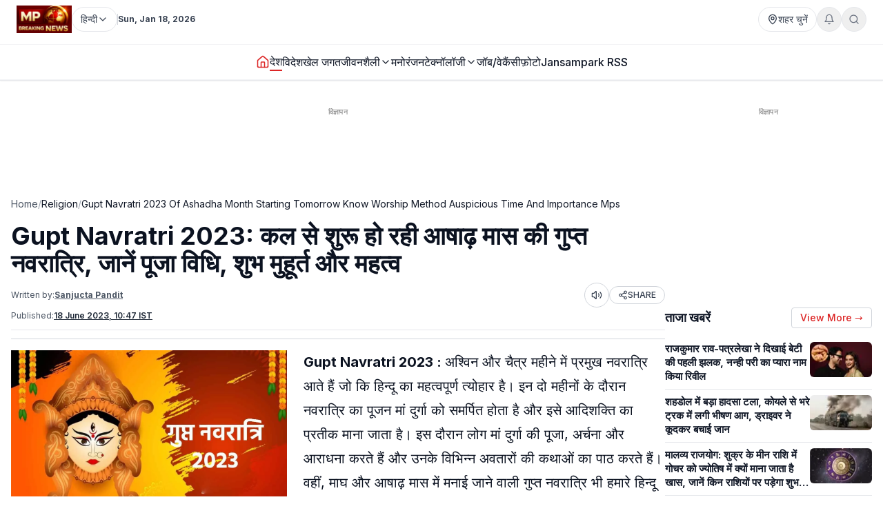

--- FILE ---
content_type: text/html; charset=utf-8
request_url: https://www.mpbreakingnews.in/religion/gupt-navratri-2023-of-ashadha-month-starting-tomorrow-know-worship-method-auspicious-time-and-importance-mps
body_size: 49072
content:
<!DOCTYPE html><html lang="hi" class="__variable_f367f3"><head><meta charSet="utf-8"/><meta name="viewport" content="width=device-width, initial-scale=1"/><link rel="preload" as="image" href="https://www.mpbreakingnews.in/wp-content/uploads/2025/11/MpBreakingNews36789194.jpg"/><link rel="preload" as="image" href="https://www.mpbreakingnews.in/wp-content/uploads/2023/06/mpbreaking02844625.webp" fetchPriority="high"/><link rel="stylesheet" href="/_next/static/css/bac5a21c8aaac55a.css" data-precedence="next"/><link rel="preload" as="script" fetchPriority="low" href="/_next/static/chunks/webpack-70d41db91a7c43ab.js"/><script src="/_next/static/chunks/vendor-91a437d32a109cbe.js" async=""></script><script src="/_next/static/chunks/main-app-a3517e56d0762862.js" async=""></script><script src="/_next/static/chunks/app/(site)/%5B...path%5D/error-063dc7c23f70da29.js" async=""></script><script src="/_next/static/chunks/common-56fd09eb72128253.js" async=""></script><script src="/_next/static/chunks/app/layout-59a2a4f29950b489.js" async=""></script><script src="/_next/static/chunks/app/error-32457c17f8fd597f.js" async=""></script><script src="/_next/static/chunks/ads-84792ed1ed2a875e.js" async=""></script><script src="/_next/static/chunks/app/(site)/%5B...path%5D/page-5633dcf456275fd1.js" async=""></script><link rel="preload" href="https://securepubads.g.doubleclick.net/tag/js/gpt.js" as="script"/><link rel="preload" href="https://www.googletagmanager.com/gtag/js?id=G-LXLVYZ2LFX" as="script"/><link rel="preconnect" href="https://www.mpbreakingnews.in" crossorigin="anonymous"/><link rel="dns-prefetch" href="https://www.mpbreakingnews.in"/><link rel="preconnect" href="https://securepubads.g.doubleclick.net" crossorigin="anonymous"/><link rel="dns-prefetch" href="https://securepubads.g.doubleclick.net"/><link rel="preconnect" href="https://www.googletagservices.com" crossorigin="anonymous"/><link rel="dns-prefetch" href="https://www.googletagservices.com"/><link rel="dns-prefetch" href="https://www.google-analytics.com"/><link rel="dns-prefetch" href="https://www.googletagmanager.com"/><link rel="preconnect" href="https://sb.scorecardresearch.com" crossorigin="anonymous"/><link rel="dns-prefetch" href="https://sb.scorecardresearch.com"/><link rel="preconnect" href="https://videos.files.wordpress.com" crossorigin="anonymous"/><link rel="dns-prefetch" href="https://videos.files.wordpress.com"/><link rel="preconnect" href="https://video.wordpress.com" crossorigin="anonymous"/><link rel="dns-prefetch" href="https://video.wordpress.com"/><link rel="dns-prefetch" href="https://i0.wp.com"/><link rel="preconnect" href="https://platform.twitter.com" crossorigin="anonymous"/><link rel="dns-prefetch" href="https://platform.twitter.com"/><link rel="preconnect" href="https://syndication.twitter.com" crossorigin="anonymous"/><link rel="dns-prefetch" href="https://syndication.twitter.com"/><link rel="preconnect" href="https://www.instagram.com" crossorigin="anonymous"/><link rel="dns-prefetch" href="https://www.instagram.com"/><meta name="robots" content="max-image-preview:large"/><title>Gupt Navratri 2023: कल से शुरू हो रही आषाढ़ मास की गुप्त नवरात्रि, जानें पूजा विधि, शुभ मुहूर्त और महत्व | Gupt Navratri 2023 of Ashadha month starting tomorrow, know worship method, auspicious time and importance</title><meta name="description" content="आषाढ़ मास की गुप्त नवरात्रि (Gupt Navratri 2023) की पूजा गुप्त तरीके से की जाती है। जिसे लोग गोपनीयता में रखते हैं। जानें तीथी, पूजन विधि, शुभ मुहूर्त और महत्व Ashadha Gupt Navratri 2023,10 mahavidhya, Ashadha Gupt Navratri 2023 date, Ashadha Gupt Navratri 2023 muhurat"/><meta name="robots" content="max-image-preview:large"/><meta name="keywords" content="Gupt Navratri 2023,Ashadha Gupt Navratri 2023 Date,Gupt Navratri 2023 date,Gupt Navratri 2023 Shubh Muhurat,Gupt Navratri 2023 kab hai,Gupt Navratri,Gupt Navratri 2023 Upay,Gupt Navratri Ke Upay,Gupt Navratri 2023 tithi,Gupt Navratri 2023 Puja Samay,गुप्त नवरात्रि 2023,गुप्त नवरात्रि 2023 तिथि,गुप्त नवरात्रि 2023 शुभ मुहूर्त,गुप्त नवरात्रि,Ashadha Gupt Navratri 2023,10 mahavidhya,Ashadha Gupt Navratri 2023 muhurat,Ashadha Gupt Navratri significance,Ashadha Gupt Navratri upay,Ashadha Gupt Navratri katha,Ashadha Gupt Navratri totke,आषाढ़ गुप्त नवरात्रि 2023,गुप्त नवरात्रि 2023 डेट,आषाढ़ गुप्त नवरात्रि 2023 डेट,आषाढ़ गुप्त नवरात्रि 2023 मुहूर्त,आषाढ़ गुप्त नवरात्रि महत्व"/><meta name="article:publisher" content="https://www.facebook.com/MPBreakingNews/"/><meta name="article:tag" content="Trending-News"/><meta name="article:section" content="धर्म"/><meta name="fb:app_id" content="107037020738202"/><meta name="twitter:label1" content="Written by"/><meta name="twitter:data1" content="Sanjucta Pandit"/><meta name="twitter:label2" content="Time to read"/><meta name="twitter:data2" content="5 minutes"/><link rel="canonical" href="https://www.mpbreakingnews.in/religion/gupt-navratri-2023-of-ashadha-month-starting-tomorrow-know-worship-method-auspicious-time-and-importance-mps"/><meta property="og:title" content="Gupt Navratri 2023: कल से शुरू हो रही आषाढ़ मास की गुप्त नवरात्रि, जानें पूजा विधि, शुभ मुहूर्त और महत्व"/><meta property="og:description" content="आषाढ़ मास की गुप्त नवरात्रि (Gupt Navratri 2023) की पूजा गुप्त तरीके से की जाती है। जिसे लोग गोपनीयता में रखते हैं। जानें तीथी, पूजन विधि, शुभ मुहूर्त और महत्व Ashadha Gupt Navratri 2023,10 mahavidhya, Ashadha Gupt Navratri 2023 date, Ashadha Gupt Navratri 2023 muhurat"/><meta property="og:url" content="https://www.mpbreakingnews.in/religion/gupt-navratri-2023-of-ashadha-month-starting-tomorrow-know-worship-method-auspicious-time-and-importance-mps"/><meta property="og:site_name" content="MP Breaking News"/><meta property="og:locale" content="hi_IN"/><meta property="og:image" content="https://www.mpbreakingnews.in/wp-content/uploads/2023/06/mpbreaking02844625.webp"/><meta property="og:image:width" content="1200"/><meta property="og:image:height" content="675"/><meta property="og:image:alt" content="Gupt Navratri 2023"/><meta property="og:image:type" content="image/webp"/><meta property="og:type" content="article"/><meta property="article:published_time" content="2023-06-18T10:47:07+05:30"/><meta property="article:author" content="https://www.facebook.com/profile.php?id=100016924325879"/><meta name="twitter:card" content="summary_large_image"/><meta name="twitter:site" content="@MPBreakingNews"/><meta name="twitter:creator" content="@PanditSanjucta"/><meta name="twitter:title" content="Gupt Navratri 2023: कल से शुरू हो रही आषाढ़ मास की गुप्त नवरात्रि, जानें पूजा विधि, शुभ मुहूर्त और महत्व"/><meta name="twitter:description" content="आषाढ़ मास की गुप्त नवरात्रि (Gupt Navratri 2023) की पूजा गुप्त तरीके से की जाती है। जिसे लोग गोपनीयता में रखते हैं। जानें तीथी, पूजन विधि, शुभ मुहूर्त और महत्व Ashadha Gupt Navratri 2023,10 mahavidhya, Ashadha Gupt Navratri 2023 date, Ashadha Gupt Navratri 2023 muhurat"/><meta name="twitter:image" content="https://www.mpbreakingnews.in/wp-content/uploads/2023/06/mpbreaking02844625.webp"/><link rel="shortcut icon" href="https://www.mpbreakingnews.in/wp-content/uploads/2025/11/MpBreakingNews36789194.jpg"/><link rel="icon" href="https://www.mpbreakingnews.in/wp-content/uploads/2025/11/MpBreakingNews36789194.jpg"/><link rel="apple-touch-icon" href="https://www.mpbreakingnews.in/wp-content/uploads/2025/11/MpBreakingNews36789194.jpg"/><meta name="next-size-adjust"/><script>(self.__next_s=self.__next_s||[]).push([0,{"children":"\n            window.dataLayer = window.dataLayer || [];\n            function gtag(){dataLayer.push(arguments);}\n            gtag('js', new Date());\n          ","id":"google-analytics-dataLayer"}])</script><script type="application/ld+json">{"@context":"https://schema.org","@type":"NewsMediaOrganization","name":"MP Breaking News","url":"https://www.mpbreakingnews.in","logo":{"@type":"ImageObject","url":"https://www.mpbreakingnews.in/wp-content/uploads/2025/11/MpBreakingNews36789194.jpg","width":600,"height":60},"description":"MP Breaking News - Your trusted source for breaking news, latest updates, and in-depth coverage of Madhya Pradesh and India.","sameAs":["https://www.facebook.com/MPBreakingNews/","https://x.com/mpbreakingnews","https://www.instagram.com/mpbreakingnews.in/","https://www.youtube.com/@MPBREAKINGNEWS","https://www.mpbreakingnews.in/feed"],"contactPoint":{"@type":"ContactPoint","contactType":"Customer Service","telephone":"+91-9926312887","areaServed":"IN","availableLanguage":["hi"]},"address":{"@type":"PostalAddress","streetAddress":"Flat No. 107, Surendra Residency, Bawadiya Kalan, Pallavi Nagar","addressLocality":"Bhopal","addressRegion":"Madhya Pradesh","postalCode":"462039","addressCountry":"IN"},"telephone":"+91-9926312887","foundingDate":"2020"}</script><script type="application/ld+json">{"@context":"https://schema.org","@type":"WebSite","inLanguage":"hi","name":"MP Breaking News","url":"https://www.mpbreakingnews.in","description":"MP Breaking News - Your trusted source for breaking news, latest updates, and in-depth coverage of Madhya Pradesh and India.","publisher":{"@type":"NewsMediaOrganization","name":"MP Breaking News","logo":{"@type":"ImageObject","url":"https://www.mpbreakingnews.in/wp-content/uploads/2025/11/MpBreakingNews36789194.jpg","width":600,"height":60}},"potentialAction":{"@type":"SearchAction","target":{"@type":"EntryPoint","urlTemplate":"https://www.mpbreakingnews.in/search?q={search_term_string}"},"query-input":"required name=search_term_string"},"sameAs":["https://www.facebook.com/MPBreakingNews/","https://x.com/mpbreakingnews","https://www.instagram.com/mpbreakingnews.in/","https://www.youtube.com/@MPBREAKINGNEWS","https://www.mpbreakingnews.in/feed"]}</script><script src="/_next/static/chunks/polyfills-78c92fac7aa8fdd8.js" noModule=""></script></head><body><header class="sticky top-0 z-[100] border-b border-gray-200 bg-white text-sm shadow-sm md:relative overflow-visible"><div class="md:hidden"><div class="mx-auto flex max-w-5xl items-center justify-between gap-2 px-3 py-2"><div class="flex items-center"><a aria-label="Hindi News" href="/"><img src="https://www.mpbreakingnews.in/wp-content/uploads/2025/11/MpBreakingNews36789194.jpg" alt="Hindi News" class="h-10 w-auto object-contain"/></a></div><div class="flex items-center gap-2"><div class="relative "><button type="button" class="flex h-9 items-center gap-2 px-3 rounded-full border border-gray-200 text-gray-700 text-xs sm:text-sm transition hover:border-gray-300 hover:text-gray-900 whitespace-nowrap bg-white" aria-label="Select City"><svg xmlns="http://www.w3.org/2000/svg" width="24" height="24" viewBox="0 0 24 24" fill="none" stroke="currentColor" stroke-width="2" stroke-linecap="round" stroke-linejoin="round" class="lucide lucide-map-pin h-4 w-4 shrink-0"><path d="M20 10c0 4.993-5.539 10.193-7.399 11.799a1 1 0 0 1-1.202 0C9.539 20.193 4 14.993 4 10a8 8 0 0 1 16 0"></path><circle cx="12" cy="10" r="3"></circle></svg><span>शहर चुनें</span></button></div><div class="relative"><button type="button" class="relative flex h-9 w-9 items-center justify-center rounded-full border border-gray-200 text-gray-500 transition hover:border-gray-300 hover:text-gray-800" aria-label="Notifications"><svg xmlns="http://www.w3.org/2000/svg" width="24" height="24" viewBox="0 0 24 24" fill="none" stroke="currentColor" stroke-width="2" stroke-linecap="round" stroke-linejoin="round" class="lucide lucide-bell h-4 w-4"><path d="M6 8a6 6 0 0 1 12 0c0 7 3 9 3 9H3s3-2 3-9"></path><path d="M10.3 21a1.94 1.94 0 0 0 3.4 0"></path></svg></button></div><button type="button" class="flex h-9 w-9 items-center justify-center rounded-full border border-gray-200 text-gray-500 transition hover:border-gray-300 hover:text-gray-800" aria-label="Search"><svg xmlns="http://www.w3.org/2000/svg" width="24" height="24" viewBox="0 0 24 24" fill="none" stroke="currentColor" stroke-width="2" stroke-linecap="round" stroke-linejoin="round" class="lucide lucide-search h-4 w-4"><circle cx="11" cy="11" r="8"></circle><path d="m21 21-4.3-4.3"></path></svg></button><!--$!--><template data-dgst="BAILOUT_TO_CLIENT_SIDE_RENDERING"></template><!--/$--></div></div><div class="w-full border-t border-gray-100"></div><nav class="flex items-center gap-4 overflow-x-auto px-3 py-3 text-base font-medium text-gray-900"><a class="whitespace-nowrap transition-colors hover:text-red-600 flex items-center relative" href="/"><svg xmlns="http://www.w3.org/2000/svg" width="24" height="24" viewBox="0 0 24 24" fill="none" stroke="currentColor" stroke-width="2" stroke-linecap="round" stroke-linejoin="round" class="lucide lucide-house h-5 w-5 text-red-600"><path d="M15 21v-8a1 1 0 0 0-1-1h-4a1 1 0 0 0-1 1v8"></path><path d="M3 10a2 2 0 0 1 .709-1.528l7-5.999a2 2 0 0 1 2.582 0l7 5.999A2 2 0 0 1 21 10v9a2 2 0 0 1-2 2H5a2 2 0 0 1-2-2z"></path></svg></a><a class="whitespace-nowrap transition-colors hover:text-red-600 flex items-center relative" target="" href="/national"><span>देश</span></a><a class="whitespace-nowrap transition-colors hover:text-red-600 flex items-center relative" target="" href="/international"><span>विदेश</span></a><a class="whitespace-nowrap transition-colors hover:text-red-600 flex items-center relative" target="" href="/sports"><span>खेल जगत</span></a><!--$--><div class="relative" style="z-index:auto"><div class="flex items-center gap-1"><div class="flex items-center gap-1"><a class="whitespace-nowrap transition-colors hover:text-red-600  flex items-center" target="" href="/lifestyle"><span>जीवनशैली</span></a><button type="button" class="flex items-center cursor-pointer border-none bg-transparent p-0 text-inherit font-inherit hover:text-red-600 transition-colors" aria-expanded="false" aria-haspopup="true" aria-label="Toggle submenu"><svg xmlns="http://www.w3.org/2000/svg" width="24" height="24" viewBox="0 0 24 24" fill="none" stroke="currentColor" stroke-width="2" stroke-linecap="round" stroke-linejoin="round" class="lucide lucide-chevron-down h-4 w-4 transition-transform "><path d="m6 9 6 6 6-6"></path></svg></button></div></div></div><!--/$--><a class="whitespace-nowrap transition-colors hover:text-red-600 flex items-center relative" target="" href="/entertainment"><span>मनोरंजन</span></a><!--$--><div class="relative" style="z-index:auto"><div class="flex items-center gap-1"><div class="flex items-center gap-1"><a class="whitespace-nowrap transition-colors hover:text-red-600  flex items-center" target="" href="/technology"><span>टेक्नॉलॉजी</span></a><button type="button" class="flex items-center cursor-pointer border-none bg-transparent p-0 text-inherit font-inherit hover:text-red-600 transition-colors" aria-expanded="false" aria-haspopup="true" aria-label="Toggle submenu"><svg xmlns="http://www.w3.org/2000/svg" width="24" height="24" viewBox="0 0 24 24" fill="none" stroke="currentColor" stroke-width="2" stroke-linecap="round" stroke-linejoin="round" class="lucide lucide-chevron-down h-4 w-4 transition-transform "><path d="m6 9 6 6 6-6"></path></svg></button></div></div></div><!--/$--><a class="whitespace-nowrap transition-colors hover:text-red-600 flex items-center relative" target="" href="/job-vacancy"><span>जॉब/वेकैंसी</span></a><a class="whitespace-nowrap transition-colors hover:text-red-600 flex items-center relative" target="" href="/photogallery"><span>फ़ोटो</span></a><a href="https://mpbreakingnews.in/mp-jansampark-rss" target="_blank" rel="noopener noreferrer" class="whitespace-nowrap transition-colors hover:text-red-600 flex items-center relative">Jansampark RSS</a></nav><div class="w-full border-t border-gray-100"></div></div><div class="hidden md:flex md:flex-col"><div class="mx-auto flex w-full flex-col px-6 py-2" style="max-width:1300px"><div class="flex items-center justify-between mb-2"><div class="flex items-center gap-3"><a aria-label="Hindi News" href="/"><img src="https://www.mpbreakingnews.in/wp-content/uploads/2025/11/MpBreakingNews36789194.jpg" alt="Hindi News" class="h-10 w-auto object-contain"/></a><div class="flex items-center gap-1 text-gray-700 text-sm"><div class="relative" style="z-index:auto"><button type="button" class="flex h-9 items-center gap-2 px-3 rounded-full border border-gray-200 text-gray-700 text-xs sm:text-sm transition hover:border-gray-300 hover:text-gray-900 whitespace-nowrap bg-white" aria-label="Select Language" aria-expanded="false" aria-haspopup="true"><span>हिन्दी</span><svg xmlns="http://www.w3.org/2000/svg" width="24" height="24" viewBox="0 0 24 24" fill="none" stroke="currentColor" stroke-width="2" stroke-linecap="round" stroke-linejoin="round" class="lucide lucide-chevron-down h-4 w-4 transition-transform shrink-0 "><path d="m6 9 6 6 6-6"></path></svg></button></div></div><div class="h-4 w-px bg-gray-300"></div><div class="text-gray-700 text-xs font-bold">Sun, Jan 18, 2026</div></div><div class="flex items-center gap-4 text-sm text-gray-700 shrink-0"><div class="relative "><button type="button" class="flex h-9 items-center gap-2 px-3 rounded-full border border-gray-200 text-gray-700 text-xs sm:text-sm transition hover:border-gray-300 hover:text-gray-900 whitespace-nowrap bg-white" aria-label="Select City"><svg xmlns="http://www.w3.org/2000/svg" width="24" height="24" viewBox="0 0 24 24" fill="none" stroke="currentColor" stroke-width="2" stroke-linecap="round" stroke-linejoin="round" class="lucide lucide-map-pin h-4 w-4 shrink-0"><path d="M20 10c0 4.993-5.539 10.193-7.399 11.799a1 1 0 0 1-1.202 0C9.539 20.193 4 14.993 4 10a8 8 0 0 1 16 0"></path><circle cx="12" cy="10" r="3"></circle></svg><span>शहर चुनें</span></button></div><div class="relative"><button type="button" class="relative flex h-9 w-9 items-center justify-center rounded-full border border-gray-200 text-gray-500 transition hover:border-gray-300 hover:text-gray-800" aria-label="Notifications"><svg xmlns="http://www.w3.org/2000/svg" width="24" height="24" viewBox="0 0 24 24" fill="none" stroke="currentColor" stroke-width="2" stroke-linecap="round" stroke-linejoin="round" class="lucide lucide-bell h-4 w-4"><path d="M6 8a6 6 0 0 1 12 0c0 7 3 9 3 9H3s3-2 3-9"></path><path d="M10.3 21a1.94 1.94 0 0 0 3.4 0"></path></svg></button></div><button type="button" class="flex h-9 w-9 items-center justify-center rounded-full border border-gray-200 text-gray-500 transition hover:border-gray-300 hover:text-gray-800" aria-label="Search"><svg xmlns="http://www.w3.org/2000/svg" width="24" height="24" viewBox="0 0 24 24" fill="none" stroke="currentColor" stroke-width="2" stroke-linecap="round" stroke-linejoin="round" class="lucide lucide-search h-4 w-4"><circle cx="11" cy="11" r="8"></circle><path d="m21 21-4.3-4.3"></path></svg></button></div></div></div><div class="w-full border-t border-gray-100"></div><div class="mx-auto flex w-full px-6 py-3 relative justify-center" style="max-width:1300px;overflow:visible;z-index:100"><nav class="flex items-center justify-center gap-6 text-base font-medium text-gray-900 overflow-x-auto [&amp;::-webkit-scrollbar]:hidden [-ms-overflow-style:none] [scrollbar-width:none]" style="overflow-y:visible"><a class="transition-colors hover:text-red-600 whitespace-nowrap flex items-center relative" href="/"><svg xmlns="http://www.w3.org/2000/svg" width="24" height="24" viewBox="0 0 24 24" fill="none" stroke="currentColor" stroke-width="2" stroke-linecap="round" stroke-linejoin="round" class="lucide lucide-house h-5 w-5 text-red-600"><path d="M15 21v-8a1 1 0 0 0-1-1h-4a1 1 0 0 0-1 1v8"></path><path d="M3 10a2 2 0 0 1 .709-1.528l7-5.999a2 2 0 0 1 2.582 0l7 5.999A2 2 0 0 1 21 10v9a2 2 0 0 1-2 2H5a2 2 0 0 1-2-2z"></path></svg></a><a class="transition-colors hover:text-red-600 whitespace-nowrap flex items-center relative" target="" href="/national"><span>देश</span></a><a class="transition-colors hover:text-red-600 whitespace-nowrap flex items-center relative" target="" href="/international"><span>विदेश</span></a><a class="transition-colors hover:text-red-600 whitespace-nowrap flex items-center relative" target="" href="/sports"><span>खेल जगत</span></a><!--$--><div class="relative" style="z-index:auto"><div class="flex items-center gap-1"><div class="flex items-center gap-1"><a class="transition-colors hover:text-red-600 whitespace-nowrap  flex items-center" target="" href="/lifestyle"><span>जीवनशैली</span></a><button type="button" class="flex items-center cursor-pointer border-none bg-transparent p-0 text-inherit font-inherit hover:text-red-600 transition-colors" aria-expanded="false" aria-haspopup="true" aria-label="Toggle submenu"><svg xmlns="http://www.w3.org/2000/svg" width="24" height="24" viewBox="0 0 24 24" fill="none" stroke="currentColor" stroke-width="2" stroke-linecap="round" stroke-linejoin="round" class="lucide lucide-chevron-down h-4 w-4 transition-transform "><path d="m6 9 6 6 6-6"></path></svg></button></div></div></div><!--/$--><a class="transition-colors hover:text-red-600 whitespace-nowrap flex items-center relative" target="" href="/entertainment"><span>मनोरंजन</span></a><!--$--><div class="relative" style="z-index:auto"><div class="flex items-center gap-1"><div class="flex items-center gap-1"><a class="transition-colors hover:text-red-600 whitespace-nowrap  flex items-center" target="" href="/technology"><span>टेक्नॉलॉजी</span></a><button type="button" class="flex items-center cursor-pointer border-none bg-transparent p-0 text-inherit font-inherit hover:text-red-600 transition-colors" aria-expanded="false" aria-haspopup="true" aria-label="Toggle submenu"><svg xmlns="http://www.w3.org/2000/svg" width="24" height="24" viewBox="0 0 24 24" fill="none" stroke="currentColor" stroke-width="2" stroke-linecap="round" stroke-linejoin="round" class="lucide lucide-chevron-down h-4 w-4 transition-transform "><path d="m6 9 6 6 6-6"></path></svg></button></div></div></div><!--/$--><a class="transition-colors hover:text-red-600 whitespace-nowrap flex items-center relative" target="" href="/job-vacancy"><span>जॉब/वेकैंसी</span></a><a class="transition-colors hover:text-red-600 whitespace-nowrap flex items-center relative" target="" href="/photogallery"><span>फ़ोटो</span></a><a href="https://mpbreakingnews.in/mp-jansampark-rss" target="_blank" rel="noopener noreferrer" class="transition-colors hover:text-red-600 whitespace-nowrap flex items-center relative">Jansampark RSS</a></nav></div><div class="w-full border-t border-gray-100"></div></div></header><main><div class="container pt-1 md:pt-6 pb-6"><div class="flex flex-col lg:flex-row gap-6"><article class="flex-1 min-w-0 md:overflow-visible"><!--$--><div class="mb-6 hidden md:block"><!--$!--><template data-dgst="BAILOUT_TO_CLIENT_SIDE_RENDERING"></template><div class="mb-6 mt-4 flex items-center justify-center" style="min-height:250px"><div class="w-10 h-10 border-3 border-gray-300 border-t-gray-500 rounded-full animate-spin"></div></div><!--/$--></div><!--/$--><!--$--><div class="mb-6 md:hidden"><!--$!--><template data-dgst="BAILOUT_TO_CLIENT_SIDE_RENDERING"></template><div class="mb-6 mt-4 flex items-center justify-center" style="min-height:250px"><div class="w-10 h-10 border-3 border-gray-300 border-t-gray-500 rounded-full animate-spin"></div></div><!--/$--></div><!--/$--><nav class="flex items-center gap-2 text-sm text-gray-600 mb-4 overflow-x-auto [&amp;::-webkit-scrollbar]:hidden [-ms-overflow-style:none] [scrollbar-width:none] whitespace-nowrap" aria-label="Breadcrumb"><a class="hover:text-red-600 transition flex-shrink-0" href="/">Home</a><span class="text-gray-400 flex-shrink-0">/</span><a class="text-gray-900 hover:text-red-600 transition flex-shrink-0" href="/religion">Religion</a><span class="text-gray-400 flex-shrink-0">/</span><span class="text-gray-900 flex-shrink-0">Gupt Navratri 2023 Of Ashadha Month Starting Tomorrow Know Worship Method Auspicious Time And Importance Mps</span></nav><script type="application/ld+json">{"@context":"https://schema.org","@type":"BreadcrumbList","itemListElement":[{"@type":"ListItem","position":1,"name":"Home","item":"https://www.mpbreakingnews.in"},{"@type":"ListItem","position":2,"name":"Religion","item":"https://www.mpbreakingnews.in/religion"},{"@type":"ListItem","position":3,"name":"gupt navratri 2023 of ashadha month starting tomorrow know worship method auspicious time and importance mps","item":"https://www.mpbreakingnews.in/religion/gupt-navratri-2023-of-ashadha-month-starting-tomorrow-know-worship-method-auspicious-time-and-importance-mps"}]}</script><script type="application/ld+json">{"@context":"https://schema.org","@type":"ProfilePage","inLanguage":"hi","mainEntity":{"@type":"Person","name":"Sanjucta Pandit","@id":"https://www.mpbreakingnews.in/author/sanjucta_mpbreaking"},"url":"https://www.mpbreakingnews.in/author/sanjucta_mpbreaking","hasPart":{"@type":"WebPageElement","headline":"Gupt Navratri 2023: कल से शुरू हो रही आषाढ़ मास की गुप्त नवरात्रि, जानें पूजा विधि, शुभ मुहूर्त और महत्व","url":"https://www.mpbreakingnews.in/religion/gupt-navratri-2023-of-ashadha-month-starting-tomorrow-know-worship-method-auspicious-time-and-importance-mps"},"datePublished":"2023-06-18T10:47:07+05:30","author":{"@type":"Person","name":"Sanjucta Pandit","@id":"https://www.mpbreakingnews.in/author/sanjucta_mpbreaking"}}</script><div class="flex items-center gap-3 mb-2 flex-wrap"><h1 class="text-3xl md:text-4xl font-bold" itemProp="headline">Gupt Navratri 2023: कल से शुरू हो रही आषाढ़ मास की गुप्त नवरात्रि, जानें पूजा विधि, शुभ मुहूर्त और महत्व</h1></div><div class="text-xs text-gray-600 mb-3 space-y-1"><div class="flex flex-wrap items-center justify-between gap-2"><div class="flex flex-wrap items-center gap-2"><span>Written by:</span><a class="font-bold underline hover:text-red-600 transition-colors" href="/author/sanjucta_mpbreaking">Sanjucta Pandit</a></div><div class="flex items-center gap-2"><button type="button" class="flex h-9 w-9 items-center justify-center rounded-full border border-gray-300 bg-white text-gray-700 hover:bg-gray-50 transition-colors active:bg-gray-100" aria-label="Listen to article" title="Listen to article"><svg xmlns="http://www.w3.org/2000/svg" width="24" height="24" viewBox="0 0 24 24" fill="none" stroke="currentColor" stroke-width="2" stroke-linecap="round" stroke-linejoin="round" class="lucide lucide-volume2 w-4 h-4"><path d="M11 4.702a.705.705 0 0 0-1.203-.498L6.413 7.587A1.4 1.4 0 0 1 5.416 8H3a1 1 0 0 0-1 1v6a1 1 0 0 0 1 1h2.416a1.4 1.4 0 0 1 .997.413l3.383 3.384A.705.705 0 0 0 11 19.298z"></path><path d="M16 9a5 5 0 0 1 0 6"></path><path d="M19.364 18.364a9 9 0 0 0 0-12.728"></path></svg><span class="sr-only">Listen</span></button><button type="button" class="flex items-center gap-1 px-3 py-1 rounded-full border border-gray-300 bg-white text-gray-700 hover:bg-gray-50 transition-colors text-xs font-medium active:bg-gray-100" aria-label="Share article" title="Share article"><svg xmlns="http://www.w3.org/2000/svg" width="24" height="24" viewBox="0 0 24 24" fill="none" stroke="currentColor" stroke-width="2" stroke-linecap="round" stroke-linejoin="round" class="lucide lucide-share2 w-3.5 h-3.5"><circle cx="18" cy="5" r="3"></circle><circle cx="6" cy="12" r="3"></circle><circle cx="18" cy="19" r="3"></circle><line x1="8.59" x2="15.42" y1="13.51" y2="17.49"></line><line x1="15.41" x2="8.59" y1="6.51" y2="10.49"></line></svg>SHARE</button></div></div><div class="flex flex-wrap items-center gap-4 text-xs text-gray-600 mb-4 border-b border-gray-200 pb-3"><div class="flex items-center gap-2"><span>Published:</span><time dateTime="2023-06-18T10:47:07+05:30" itemProp="datePublished" class="font-bold underline">18 June 2023 at 10:47 IST</time></div></div></div><div class="border-t border-gray-300 mb-4"></div><div class="relative md:overflow-visible"><div class="mb-4 md:float-left md:mr-4 w-full md:max-w-[1920px] md:w-full md:shrink-0"><div class="relative w-full rounded-md mb-2 overflow-hidden bg-gray-200" style="aspect-ratio:16/9;width:100%"><img src="https://www.mpbreakingnews.in/wp-content/uploads/2023/06/mpbreaking02844625.webp" alt="Gupt Navratri 2023: कल से शुरू हो रही आषाढ़ मास की गुप्त नवरात्रि, जानें पूजा विधि, शुभ मुहूर्त और महत्व" class="w-full h-full object-cover" loading="eager" fetchPriority="high" width="1920" height="1080" style="aspect-ratio:16/9;object-fit:cover;display:block;width:100%;height:auto" decoding="async"/></div></div><div class="article-content" style="line-height:1.75;font-size:20px" itemProp="articleBody"><p><strong>Gupt Navratri 2023 : </strong>अश्विन और चैत्र महीने में प्रमुख नवरात्रि आते हैं जो कि हिन्दू का महत्वपूर्ण त्योहार है। इन दो महीनों के दौरान नवरात्रि का पूजन मां दुर्गा को समर्पित होता है और इसे आदिशक्ति का प्रतीक माना जाता है। इस दौरान लोग मां दुर्गा की पूजा, अर्चना और आराधना करते हैं और उनके विभिन्न अवतारों की कथाओं का पाठ करते हैं। वहीं, माघ और आषाढ़ मास में मनाई जाने वाली गुप्त नवरात्रि भी हमारे हिन्दू धर्म में महत्वपूर्ण होती है। यह नवरात्रि अप्रत्यक्ष रूप से मां दुर्गा की पूजा की जाती है, जिसे &#8220;गुप्त&#8221; नवरात्रि कहा जाता है। जैसा कि गुप्त नवरात्रि के नाम से ही स्पष्ट हो रहा है कि इसमें मां दुर्गा की गुप्त तरीके से पूजा की जाती है। इस त्योहार में पूजा के अवसर पर लोग अपनी पूजा-अर्चना और उपासना को गोपनीयता में रखते हैं। यह पूजा निजी तरीके से अपने घरों में या छोटे समूहों में की जाती है। तो चलिए आज हम आपको इसकी तीथी, पूजन विधि, शुभ मुहूर्त और महत्व बताएंगे&#8230;</p>
<p><img loading="lazy" decoding="async" class="alignnone size-full wp-image-473880" src="https://mpbreakingnews.in/wp-content/uploads/2023/06/mpbreaking25497326.webp" alt="Navratri" width="1200" height="675" title="" srcset="https://www.mpbreakingnews.in/wp-content/uploads/2023/06/mpbreaking25497326.webp 1200w, https://www.mpbreakingnews.in/wp-content/uploads/2023/06/mpbreaking25497326-300x169.webp 300w, https://www.mpbreakingnews.in/wp-content/uploads/2023/06/mpbreaking25497326-768x432.webp 768w, https://www.mpbreakingnews.in/wp-content/uploads/2023/06/mpbreaking25497326-150x84.webp 150w" sizes="auto, (max-width: 1200px) 100vw, 1200px" /></p>
<h2><strong>तीथी व शुभ मुहूर्त</strong></h2>
<p>इस साल गुप्त नवरात्रि 19 जून 2023 से सोमवार से शुरू होगी और 28 जून 2023 को समाप्त होगी। जिसकी कलश स्थापना का शुभ मुहूर्त 19 जून 2023 सोमवार को प्रातःकाल 05 बजकर 23 मिनट से 07 बजकर 27 मिनट तक है। इसके अलावा, अभिजित मुहूर्त सुबह 11 बजकर 55 मिनट से लेकर दोपहर 12 बजकर 50 मिनट बजे तक है। इस मुहूर्त में भी कलश स्थापना की जा सकती है। इस नवरात्रि के दौरान, दस महाविद्याओं की पूजा की जाती है, जिनमें मां काली, तारा देवी, षोडशी, भुवनेश्वरी, भैरवी, छिन्नमस्ता, धूमावती, बगलामुखी, मातंगी और कमला देवी शामिल हैं।</p>
<div class="group w-full text-gray-800 dark:text-gray-100 border-b border-black/10 dark:border-gray-900/50 dark:bg-gray-800">
<div class="flex p-4 gap-4 text-base md:gap-6 md:max-w-2xl lg:max-w-[38rem] xl:max-w-3xl md:py-6 lg:px-0 m-auto">
<div class="relative flex w-[calc(100%-50px)] flex-col gap-1 md:gap-3 lg:w-[calc(100%-115px)]">
<div class="flex flex-grow flex-col gap-3">
<div class="min-h-[20px] flex flex-col items-start gap-4 whitespace-pre-wrap break-words">
<h2><strong>पूजन विधि</strong></h2>
<ul>
<li>गुप्त नवरात्रि की पूजा की शुरुआत में कलश स्थापित किया जाता है। इसके लिए एक लोटा या कलश को साफ़ पानी से भरें और उसे सजाएं। कलश के ऊपर एक कलश स्थापित करें और उसे पूजा स्थल पर स्थापित करें।</li>
<li>उपासकों को देवी दुर्गा की पूजा करनी चाहिए। इसके लिए मां दुर्गा की मूर्ति, चित्र, या प्रतिमा को ध्यान करें और उनके नामों का जाप करें। उपासक उन्हें दीप, फूल, चंदन, कपूर, नैवेद्य, और पुष्पांजलि से समर्पित कर सकते हैं।</li>
<li>गुप्त नवरात्रि के दौरान उपासक मंत्रों का जाप कर सकते हैं, जैसे दुर्गा मंत्र, काली मंत्र, या अन्य मंत्र जो आपकी प्राथनाओं और उपासना के अनुसार हों।</li>
<li>मां दुर्गा की अर्चना और स्तोत्रों का पाठ करने से उपासक उन्हें समर्पित करते हैं और उनसे कृपा और आशीर्वाद प्राप्त करते हैं।</li>
<li>गुप्त नवरात्रि के दौरान, उपासकों को नौ दिन तक व्रत रखना चाहिए। इसके दौरान विशेष आहार पदार्थों का पालन करें और नियमित रूप से मां दुर्गा की पूजा-अर्चना करें।</li>
</ul>
<h2><strong>महत्व </strong></h2>
<p>पौराणिक कथाओं के अनुसार, गुप्त नवरात्रि में मां दुर्गा की पूजा और साधना करने से विशेष सिद्धियां प्राप्त की जा सकती हैं। इस अवसर पर जगती शक्ति का अनुभव होता है जो कि सुख, सौभाग्य और समृद्धि को प्राप्त करने में सहायता करती हैं। शत्रुओं, ग्रह बाधाओं और दुखों से रक्षा के लिए भी गुप्त नवरात्रि का महत्व होता है। यदि कोई भक्त गुप्त नवरात्रि में नियमित रूप से मां दुर्गा की साधना, पूजा, मंत्र जाप और ध्यान करता है तो उसे आध्यात्मिक उन्नति, मानसिक स्थिरता और सिद्धियां प्राप्त होती हैं। इसके अलावा, गुप्त नवरात्रि को समर्पित पूजन विधि, मंत्रों का जाप और तपस्या साधना उपासक को सामरिक बल, धैर्य और संकटों से मुक्ति प्रदान कर सकती है।</p>
<p><strong>(Disclaimer: यहां मुहैया सूचना अलग-अलग जानकारियों पर आधारित है। MP Breaking News किसी भी तरह की जानकारी की पुष्टि नहीं करता है।)</strong></p>
<p>&nbsp;</p>
</div>
</div>
</div>
</div>
</div>
</div></div><div class="related-news-container" style="display:none;visibility:hidden"><div class="related-news-section my-8 w-full" style="margin-top:1rem;margin-bottom:2rem"><div style="background-color:#F5F5F5;border-radius:0.5rem;padding:1rem;width:100%"><h2 class="text-xl font-bold text-gray-900 mb-6" style="font-size:1.25rem;font-weight:bold;color:#111827;margin-top:0;margin-bottom:0.5rem;text-align:left">ये भी पढ़ें</h2><div class="related-news-grid" style="border:1px solid #e5e7eb;border-radius:0.375rem;overflow:hidden;width:100%;background-color:#ffffff"><article style="display:flex;gap:0.75rem;align-items:flex-start;width:100%;padding:1rem;border-bottom:1px solid #d1d5db;border-right:none" class="md:border-r border-gray-300"><div class="hidden md:flex" style="flex-shrink:0;width:2.5rem;height:2rem;align-items:flex-start;justify-content:flex-start;padding-top:0.125rem"><span style="color:#9ca3af;font-size:2rem;font-weight:normal;line-height:1">1</span></div><div style="flex:1 1 0%;min-width:0;display:flex;gap:0.75rem;align-items:flex-start"><div style="flex:1 1 0%;min-width:0"><h3 style="font-size:15px;font-weight:600;color:#111827;line-height:1.375;margin:0;display:-webkit-box;-webkit-line-clamp:3;-webkit-box-orient:vertical;overflow:hidden"><a class="hover:text-red-600 transition-colors block" style="color:inherit;text-decoration:none" href="/ujjain/ujjain-mahakal-temple-goes-digital-darshan-bhasma-aarti-puja-and-donation-on-single-website-43-854451"><span>महाकाल मंदिर पूरी तरह डिजिटल: दर्शन से लेकर भस्म आरती और दान तक, सब कुछ अब एक ही वेबसाइट पर</span></a></h3></div><a style="flex-shrink:0;display:flex;align-items:center;justify-content:center;width:80px;height:50px" aria-label="महाकाल मंदिर पूरी तरह डिजिटल: दर्शन से लेकर भस्म आरती और दान तक, सब कुछ अब एक ही वेबसाइट पर" href="/ujjain/ujjain-mahakal-temple-goes-digital-darshan-bhasma-aarti-puja-and-donation-on-single-website-43-854451"><img alt="महाकाल मंदिर पूरी तरह डिजिटल: दर्शन से लेकर भस्म आरती और दान तक, सब कुछ अब एक ही वेबसाइट पर" loading="lazy" width="80" height="50" decoding="async" data-nimg="1" class="rounded-md object-cover" style="color:transparent;width:80px;height:50px;min-width:80px;max-width:80px;min-height:50px;max-height:50px;object-fit:cover;object-position:center center;flex-shrink:0;display:block;margin:auto" sizes="80px" srcSet="/_next/image?url=https%3A%2F%2Fwww.mpbreakingnews.in%2Fwp-content%2Fuploads%2F2025%2F12%2FMpBreakingNews10094994-768x432.jpg&amp;w=16&amp;q=75 16w, /_next/image?url=https%3A%2F%2Fwww.mpbreakingnews.in%2Fwp-content%2Fuploads%2F2025%2F12%2FMpBreakingNews10094994-768x432.jpg&amp;w=32&amp;q=75 32w, /_next/image?url=https%3A%2F%2Fwww.mpbreakingnews.in%2Fwp-content%2Fuploads%2F2025%2F12%2FMpBreakingNews10094994-768x432.jpg&amp;w=48&amp;q=75 48w, /_next/image?url=https%3A%2F%2Fwww.mpbreakingnews.in%2Fwp-content%2Fuploads%2F2025%2F12%2FMpBreakingNews10094994-768x432.jpg&amp;w=64&amp;q=75 64w, /_next/image?url=https%3A%2F%2Fwww.mpbreakingnews.in%2Fwp-content%2Fuploads%2F2025%2F12%2FMpBreakingNews10094994-768x432.jpg&amp;w=96&amp;q=75 96w, /_next/image?url=https%3A%2F%2Fwww.mpbreakingnews.in%2Fwp-content%2Fuploads%2F2025%2F12%2FMpBreakingNews10094994-768x432.jpg&amp;w=128&amp;q=75 128w, /_next/image?url=https%3A%2F%2Fwww.mpbreakingnews.in%2Fwp-content%2Fuploads%2F2025%2F12%2FMpBreakingNews10094994-768x432.jpg&amp;w=256&amp;q=75 256w, /_next/image?url=https%3A%2F%2Fwww.mpbreakingnews.in%2Fwp-content%2Fuploads%2F2025%2F12%2FMpBreakingNews10094994-768x432.jpg&amp;w=384&amp;q=75 384w, /_next/image?url=https%3A%2F%2Fwww.mpbreakingnews.in%2Fwp-content%2Fuploads%2F2025%2F12%2FMpBreakingNews10094994-768x432.jpg&amp;w=640&amp;q=75 640w, /_next/image?url=https%3A%2F%2Fwww.mpbreakingnews.in%2Fwp-content%2Fuploads%2F2025%2F12%2FMpBreakingNews10094994-768x432.jpg&amp;w=750&amp;q=75 750w, /_next/image?url=https%3A%2F%2Fwww.mpbreakingnews.in%2Fwp-content%2Fuploads%2F2025%2F12%2FMpBreakingNews10094994-768x432.jpg&amp;w=828&amp;q=75 828w, /_next/image?url=https%3A%2F%2Fwww.mpbreakingnews.in%2Fwp-content%2Fuploads%2F2025%2F12%2FMpBreakingNews10094994-768x432.jpg&amp;w=1080&amp;q=75 1080w, /_next/image?url=https%3A%2F%2Fwww.mpbreakingnews.in%2Fwp-content%2Fuploads%2F2025%2F12%2FMpBreakingNews10094994-768x432.jpg&amp;w=1200&amp;q=75 1200w, /_next/image?url=https%3A%2F%2Fwww.mpbreakingnews.in%2Fwp-content%2Fuploads%2F2025%2F12%2FMpBreakingNews10094994-768x432.jpg&amp;w=1920&amp;q=75 1920w, /_next/image?url=https%3A%2F%2Fwww.mpbreakingnews.in%2Fwp-content%2Fuploads%2F2025%2F12%2FMpBreakingNews10094994-768x432.jpg&amp;w=2048&amp;q=75 2048w, /_next/image?url=https%3A%2F%2Fwww.mpbreakingnews.in%2Fwp-content%2Fuploads%2F2025%2F12%2FMpBreakingNews10094994-768x432.jpg&amp;w=3840&amp;q=75 3840w" src="/_next/image?url=https%3A%2F%2Fwww.mpbreakingnews.in%2Fwp-content%2Fuploads%2F2025%2F12%2FMpBreakingNews10094994-768x432.jpg&amp;w=3840&amp;q=75"/></a></div></article><article style="display:flex;gap:0.75rem;align-items:flex-start;width:100%;padding:1rem;border-bottom:1px solid #d1d5db;border-right:none" class=""><div class="hidden md:flex" style="flex-shrink:0;width:2.5rem;height:2rem;align-items:flex-start;justify-content:flex-start;padding-top:0.125rem"><span style="color:#9ca3af;font-size:2rem;font-weight:normal;line-height:1">2</span></div><div style="flex:1 1 0%;min-width:0;display:flex;gap:0.75rem;align-items:flex-start"><div style="flex:1 1 0%;min-width:0"><h3 style="font-size:15px;font-weight:600;color:#111827;line-height:1.375;margin:0;display:-webkit-box;-webkit-line-clamp:3;-webkit-box-orient:vertical;overflow:hidden"><a class="hover:text-red-600 transition-colors block" style="color:inherit;text-decoration:none" href="/national/red-fort-security-will-be-increased-cctv-cameras-being-installed-for-the-first-time-asi-has-given-its-approval-33-854452"><span>बढ़ेगी लाल किले की सुरक्षा, पहली बार लगाए जाएंगे CCTV कैमरा, ASI ने दी मंजूरी</span></a></h3></div><a style="flex-shrink:0;display:flex;align-items:center;justify-content:center;width:80px;height:50px" aria-label="बढ़ेगी लाल किले की सुरक्षा, पहली बार लगाए जाएंगे CCTV कैमरा, ASI ने दी मंजूरी" href="/national/red-fort-security-will-be-increased-cctv-cameras-being-installed-for-the-first-time-asi-has-given-its-approval-33-854452"><img alt="बढ़ेगी लाल किले की सुरक्षा, पहली बार लगाए जाएंगे CCTV कैमरा, ASI ने दी मंजूरी" loading="lazy" width="80" height="50" decoding="async" data-nimg="1" class="rounded-md object-cover" style="color:transparent;width:80px;height:50px;min-width:80px;max-width:80px;min-height:50px;max-height:50px;object-fit:cover;object-position:center center;flex-shrink:0;display:block;margin:auto" sizes="80px" srcSet="/_next/image?url=https%3A%2F%2Fwww.mpbreakingnews.in%2Fwp-content%2Fuploads%2F2026%2F01%2FMpBreakingNews57503058-768x432.jpg&amp;w=16&amp;q=75 16w, /_next/image?url=https%3A%2F%2Fwww.mpbreakingnews.in%2Fwp-content%2Fuploads%2F2026%2F01%2FMpBreakingNews57503058-768x432.jpg&amp;w=32&amp;q=75 32w, /_next/image?url=https%3A%2F%2Fwww.mpbreakingnews.in%2Fwp-content%2Fuploads%2F2026%2F01%2FMpBreakingNews57503058-768x432.jpg&amp;w=48&amp;q=75 48w, /_next/image?url=https%3A%2F%2Fwww.mpbreakingnews.in%2Fwp-content%2Fuploads%2F2026%2F01%2FMpBreakingNews57503058-768x432.jpg&amp;w=64&amp;q=75 64w, /_next/image?url=https%3A%2F%2Fwww.mpbreakingnews.in%2Fwp-content%2Fuploads%2F2026%2F01%2FMpBreakingNews57503058-768x432.jpg&amp;w=96&amp;q=75 96w, /_next/image?url=https%3A%2F%2Fwww.mpbreakingnews.in%2Fwp-content%2Fuploads%2F2026%2F01%2FMpBreakingNews57503058-768x432.jpg&amp;w=128&amp;q=75 128w, /_next/image?url=https%3A%2F%2Fwww.mpbreakingnews.in%2Fwp-content%2Fuploads%2F2026%2F01%2FMpBreakingNews57503058-768x432.jpg&amp;w=256&amp;q=75 256w, /_next/image?url=https%3A%2F%2Fwww.mpbreakingnews.in%2Fwp-content%2Fuploads%2F2026%2F01%2FMpBreakingNews57503058-768x432.jpg&amp;w=384&amp;q=75 384w, /_next/image?url=https%3A%2F%2Fwww.mpbreakingnews.in%2Fwp-content%2Fuploads%2F2026%2F01%2FMpBreakingNews57503058-768x432.jpg&amp;w=640&amp;q=75 640w, /_next/image?url=https%3A%2F%2Fwww.mpbreakingnews.in%2Fwp-content%2Fuploads%2F2026%2F01%2FMpBreakingNews57503058-768x432.jpg&amp;w=750&amp;q=75 750w, /_next/image?url=https%3A%2F%2Fwww.mpbreakingnews.in%2Fwp-content%2Fuploads%2F2026%2F01%2FMpBreakingNews57503058-768x432.jpg&amp;w=828&amp;q=75 828w, /_next/image?url=https%3A%2F%2Fwww.mpbreakingnews.in%2Fwp-content%2Fuploads%2F2026%2F01%2FMpBreakingNews57503058-768x432.jpg&amp;w=1080&amp;q=75 1080w, /_next/image?url=https%3A%2F%2Fwww.mpbreakingnews.in%2Fwp-content%2Fuploads%2F2026%2F01%2FMpBreakingNews57503058-768x432.jpg&amp;w=1200&amp;q=75 1200w, /_next/image?url=https%3A%2F%2Fwww.mpbreakingnews.in%2Fwp-content%2Fuploads%2F2026%2F01%2FMpBreakingNews57503058-768x432.jpg&amp;w=1920&amp;q=75 1920w, /_next/image?url=https%3A%2F%2Fwww.mpbreakingnews.in%2Fwp-content%2Fuploads%2F2026%2F01%2FMpBreakingNews57503058-768x432.jpg&amp;w=2048&amp;q=75 2048w, /_next/image?url=https%3A%2F%2Fwww.mpbreakingnews.in%2Fwp-content%2Fuploads%2F2026%2F01%2FMpBreakingNews57503058-768x432.jpg&amp;w=3840&amp;q=75 3840w" src="/_next/image?url=https%3A%2F%2Fwww.mpbreakingnews.in%2Fwp-content%2Fuploads%2F2026%2F01%2FMpBreakingNews57503058-768x432.jpg&amp;w=3840&amp;q=75"/></a></div></article><article style="display:flex;gap:0.75rem;align-items:flex-start;width:100%;padding:1rem;border-bottom:1px solid #d1d5db;border-right:none" class="md:border-r border-gray-300"><div class="hidden md:flex" style="flex-shrink:0;width:2.5rem;height:2rem;align-items:flex-start;justify-content:flex-start;padding-top:0.125rem"><span style="color:#9ca3af;font-size:2rem;font-weight:normal;line-height:1">3</span></div><div style="flex:1 1 0%;min-width:0;display:flex;gap:0.75rem;align-items:flex-start"><div style="flex:1 1 0%;min-width:0"><h3 style="font-size:15px;font-weight:600;color:#111827;line-height:1.375;margin:0;display:-webkit-box;-webkit-line-clamp:3;-webkit-box-orient:vertical;overflow:hidden"><a class="hover:text-red-600 transition-colors block" style="color:inherit;text-decoration:none" href="/national/rss-chief-mohan-bhagwat-statement-on-hindu-responsibility-in-india-see-what-he-said-4555-854441"><span>छत्रपति संभाजीनगर में RSS चीफ मोहन भागवत का बड़ा बयान, कहा- भारत में कुछ भी होगा तो हिंदुओं से पूछा जाएगा</span></a></h3></div><a style="flex-shrink:0;display:flex;align-items:center;justify-content:center;width:80px;height:50px" aria-label="छत्रपति संभाजीनगर में RSS चीफ मोहन भागवत का बड़ा बयान, कहा- भारत में कुछ भी होगा तो हिंदुओं से पूछा जाएगा" href="/national/rss-chief-mohan-bhagwat-statement-on-hindu-responsibility-in-india-see-what-he-said-4555-854441"><img alt="छत्रपति संभाजीनगर में RSS चीफ मोहन भागवत का बड़ा बयान, कहा- भारत में कुछ भी होगा तो हिंदुओं से पूछा जाएगा" loading="lazy" width="80" height="50" decoding="async" data-nimg="1" class="rounded-md object-cover" style="color:transparent;width:80px;height:50px;min-width:80px;max-width:80px;min-height:50px;max-height:50px;object-fit:cover;object-position:center center;flex-shrink:0;display:block;margin:auto" sizes="80px" srcSet="/_next/image?url=https%3A%2F%2Fwww.mpbreakingnews.in%2Fwp-content%2Fuploads%2F2026%2F01%2FMpBreakingNews35823235-768x432.jpg&amp;w=16&amp;q=75 16w, /_next/image?url=https%3A%2F%2Fwww.mpbreakingnews.in%2Fwp-content%2Fuploads%2F2026%2F01%2FMpBreakingNews35823235-768x432.jpg&amp;w=32&amp;q=75 32w, /_next/image?url=https%3A%2F%2Fwww.mpbreakingnews.in%2Fwp-content%2Fuploads%2F2026%2F01%2FMpBreakingNews35823235-768x432.jpg&amp;w=48&amp;q=75 48w, /_next/image?url=https%3A%2F%2Fwww.mpbreakingnews.in%2Fwp-content%2Fuploads%2F2026%2F01%2FMpBreakingNews35823235-768x432.jpg&amp;w=64&amp;q=75 64w, /_next/image?url=https%3A%2F%2Fwww.mpbreakingnews.in%2Fwp-content%2Fuploads%2F2026%2F01%2FMpBreakingNews35823235-768x432.jpg&amp;w=96&amp;q=75 96w, /_next/image?url=https%3A%2F%2Fwww.mpbreakingnews.in%2Fwp-content%2Fuploads%2F2026%2F01%2FMpBreakingNews35823235-768x432.jpg&amp;w=128&amp;q=75 128w, /_next/image?url=https%3A%2F%2Fwww.mpbreakingnews.in%2Fwp-content%2Fuploads%2F2026%2F01%2FMpBreakingNews35823235-768x432.jpg&amp;w=256&amp;q=75 256w, /_next/image?url=https%3A%2F%2Fwww.mpbreakingnews.in%2Fwp-content%2Fuploads%2F2026%2F01%2FMpBreakingNews35823235-768x432.jpg&amp;w=384&amp;q=75 384w, /_next/image?url=https%3A%2F%2Fwww.mpbreakingnews.in%2Fwp-content%2Fuploads%2F2026%2F01%2FMpBreakingNews35823235-768x432.jpg&amp;w=640&amp;q=75 640w, /_next/image?url=https%3A%2F%2Fwww.mpbreakingnews.in%2Fwp-content%2Fuploads%2F2026%2F01%2FMpBreakingNews35823235-768x432.jpg&amp;w=750&amp;q=75 750w, /_next/image?url=https%3A%2F%2Fwww.mpbreakingnews.in%2Fwp-content%2Fuploads%2F2026%2F01%2FMpBreakingNews35823235-768x432.jpg&amp;w=828&amp;q=75 828w, /_next/image?url=https%3A%2F%2Fwww.mpbreakingnews.in%2Fwp-content%2Fuploads%2F2026%2F01%2FMpBreakingNews35823235-768x432.jpg&amp;w=1080&amp;q=75 1080w, /_next/image?url=https%3A%2F%2Fwww.mpbreakingnews.in%2Fwp-content%2Fuploads%2F2026%2F01%2FMpBreakingNews35823235-768x432.jpg&amp;w=1200&amp;q=75 1200w, /_next/image?url=https%3A%2F%2Fwww.mpbreakingnews.in%2Fwp-content%2Fuploads%2F2026%2F01%2FMpBreakingNews35823235-768x432.jpg&amp;w=1920&amp;q=75 1920w, /_next/image?url=https%3A%2F%2Fwww.mpbreakingnews.in%2Fwp-content%2Fuploads%2F2026%2F01%2FMpBreakingNews35823235-768x432.jpg&amp;w=2048&amp;q=75 2048w, /_next/image?url=https%3A%2F%2Fwww.mpbreakingnews.in%2Fwp-content%2Fuploads%2F2026%2F01%2FMpBreakingNews35823235-768x432.jpg&amp;w=3840&amp;q=75 3840w" src="/_next/image?url=https%3A%2F%2Fwww.mpbreakingnews.in%2Fwp-content%2Fuploads%2F2026%2F01%2FMpBreakingNews35823235-768x432.jpg&amp;w=3840&amp;q=75"/></a></div></article><article style="display:flex;gap:0.75rem;align-items:flex-start;width:100%;padding:1rem;border-bottom:none;border-right:none" class=""><div class="hidden md:flex" style="flex-shrink:0;width:2.5rem;height:2rem;align-items:flex-start;justify-content:flex-start;padding-top:0.125rem"><span style="color:#9ca3af;font-size:2rem;font-weight:normal;line-height:1">4</span></div><div style="flex:1 1 0%;min-width:0;display:flex;gap:0.75rem;align-items:flex-start"><div style="flex:1 1 0%;min-width:0"><h3 style="font-size:15px;font-weight:600;color:#111827;line-height:1.375;margin:0;display:-webkit-box;-webkit-line-clamp:3;-webkit-box-orient:vertical;overflow:hidden"><a class="hover:text-red-600 transition-colors block" style="color:inherit;text-decoration:none" href="/national/prime-minister-modi-will-visit-west-bengal-and-assam-flag-off-the-vande-bharat-sleeper-train-on-saturday-4556-854398"><span>प्रधानमंत्री मोदी का पश्चिम बंगाल और असम दौरा, शनिवार को वंदे भारत स्लीपर ट्रेन को दिखाएंगे हरी झंडी, कई महत्वपूर्ण परियोजनाओं की भी देंगे सौगात</span></a></h3></div><a style="flex-shrink:0;display:flex;align-items:center;justify-content:center;width:80px;height:50px" aria-label="प्रधानमंत्री मोदी का पश्चिम बंगाल और असम दौरा, शनिवार को वंदे भारत स्लीपर ट्रेन को दिखाएंगे हरी झंडी, कई महत्वपूर्ण परियोजनाओं की भी देंगे सौगात" href="/national/prime-minister-modi-will-visit-west-bengal-and-assam-flag-off-the-vande-bharat-sleeper-train-on-saturday-4556-854398"><img alt="प्रधानमंत्री मोदी का पश्चिम बंगाल और असम दौरा, शनिवार को वंदे भारत स्लीपर ट्रेन को दिखाएंगे हरी झंडी, कई महत्वपूर्ण परियोजनाओं की भी देंगे सौगात" loading="lazy" width="80" height="50" decoding="async" data-nimg="1" class="rounded-md object-cover" style="color:transparent;width:80px;height:50px;min-width:80px;max-width:80px;min-height:50px;max-height:50px;object-fit:cover;object-position:center center;flex-shrink:0;display:block;margin:auto" sizes="80px" srcSet="/_next/image?url=https%3A%2F%2Fwww.mpbreakingnews.in%2Fwp-content%2Fuploads%2F2026%2F01%2FMpBreakingNews56649542-768x461.jpg&amp;w=16&amp;q=75 16w, /_next/image?url=https%3A%2F%2Fwww.mpbreakingnews.in%2Fwp-content%2Fuploads%2F2026%2F01%2FMpBreakingNews56649542-768x461.jpg&amp;w=32&amp;q=75 32w, /_next/image?url=https%3A%2F%2Fwww.mpbreakingnews.in%2Fwp-content%2Fuploads%2F2026%2F01%2FMpBreakingNews56649542-768x461.jpg&amp;w=48&amp;q=75 48w, /_next/image?url=https%3A%2F%2Fwww.mpbreakingnews.in%2Fwp-content%2Fuploads%2F2026%2F01%2FMpBreakingNews56649542-768x461.jpg&amp;w=64&amp;q=75 64w, /_next/image?url=https%3A%2F%2Fwww.mpbreakingnews.in%2Fwp-content%2Fuploads%2F2026%2F01%2FMpBreakingNews56649542-768x461.jpg&amp;w=96&amp;q=75 96w, /_next/image?url=https%3A%2F%2Fwww.mpbreakingnews.in%2Fwp-content%2Fuploads%2F2026%2F01%2FMpBreakingNews56649542-768x461.jpg&amp;w=128&amp;q=75 128w, /_next/image?url=https%3A%2F%2Fwww.mpbreakingnews.in%2Fwp-content%2Fuploads%2F2026%2F01%2FMpBreakingNews56649542-768x461.jpg&amp;w=256&amp;q=75 256w, /_next/image?url=https%3A%2F%2Fwww.mpbreakingnews.in%2Fwp-content%2Fuploads%2F2026%2F01%2FMpBreakingNews56649542-768x461.jpg&amp;w=384&amp;q=75 384w, /_next/image?url=https%3A%2F%2Fwww.mpbreakingnews.in%2Fwp-content%2Fuploads%2F2026%2F01%2FMpBreakingNews56649542-768x461.jpg&amp;w=640&amp;q=75 640w, /_next/image?url=https%3A%2F%2Fwww.mpbreakingnews.in%2Fwp-content%2Fuploads%2F2026%2F01%2FMpBreakingNews56649542-768x461.jpg&amp;w=750&amp;q=75 750w, /_next/image?url=https%3A%2F%2Fwww.mpbreakingnews.in%2Fwp-content%2Fuploads%2F2026%2F01%2FMpBreakingNews56649542-768x461.jpg&amp;w=828&amp;q=75 828w, /_next/image?url=https%3A%2F%2Fwww.mpbreakingnews.in%2Fwp-content%2Fuploads%2F2026%2F01%2FMpBreakingNews56649542-768x461.jpg&amp;w=1080&amp;q=75 1080w, /_next/image?url=https%3A%2F%2Fwww.mpbreakingnews.in%2Fwp-content%2Fuploads%2F2026%2F01%2FMpBreakingNews56649542-768x461.jpg&amp;w=1200&amp;q=75 1200w, /_next/image?url=https%3A%2F%2Fwww.mpbreakingnews.in%2Fwp-content%2Fuploads%2F2026%2F01%2FMpBreakingNews56649542-768x461.jpg&amp;w=1920&amp;q=75 1920w, /_next/image?url=https%3A%2F%2Fwww.mpbreakingnews.in%2Fwp-content%2Fuploads%2F2026%2F01%2FMpBreakingNews56649542-768x461.jpg&amp;w=2048&amp;q=75 2048w, /_next/image?url=https%3A%2F%2Fwww.mpbreakingnews.in%2Fwp-content%2Fuploads%2F2026%2F01%2FMpBreakingNews56649542-768x461.jpg&amp;w=3840&amp;q=75 3840w" src="/_next/image?url=https%3A%2F%2Fwww.mpbreakingnews.in%2Fwp-content%2Fuploads%2F2026%2F01%2FMpBreakingNews56649542-768x461.jpg&amp;w=3840&amp;q=75"/></a></div></article></div></div></div></div></article><aside class="w-full lg:w-[300px] shrink-0" style="position:relative"><!--$--><!--$!--><template data-dgst="BAILOUT_TO_CLIENT_SIDE_RENDERING"></template><div class="mb-6 mt-4 flex items-center justify-center" style="min-height:250px"><div class="w-10 h-10 border-3 border-gray-300 border-t-gray-500 rounded-full animate-spin"></div></div><!--/$--><!--/$--><div style="position:relative;width:100%"><!--$--><div class="mt-6"><div class="flex items-center justify-between mb-3"><h3 class="text-lg font-bold text-gray-900">ताजा खबरें</h3><a class="text-sm text-red-600 hover:text-red-700 font-medium flex items-center gap-1 border border-gray-300 hover:border-red-600 rounded px-3 py-1 transition-all duration-300 ease-in-out transform hover:scale-105 hover:shadow-md" href="/">View More →</a></div><div><article class="flex gap-4 py-2 border-b border-gray-200"><div class="flex-1 min-w-0"><h3 class="text-[15px] font-bold text-gray-900 leading-snug line-clamp-3"><a class="hover:text-red-600 transition" href="/entertainment/rajkummar-rao-patralekhaa-reveal-daughter-name-first-glimpse-of-baby-girl-43-854970"><span>राजकुमार राव-पत्रलेखा ने दिखाई बेटी की पहली झलक, नन्ही परी का प्यारा नाम किया रिवील</span></a></h3></div><a class="shrink-0" href="/entertainment/rajkummar-rao-patralekhaa-reveal-daughter-name-first-glimpse-of-baby-girl-43-854970"><img alt="राजकुमार राव-पत्रलेखा ने दिखाई बेटी की पहली झलक, नन्ही परी का प्यारा नाम किया रिवील" loading="lazy" width="90" height="90" decoding="async" data-nimg="1" class="w-[90px] h-auto rounded-md object-cover" style="color:transparent" sizes="90px" srcSet="/_next/image?url=https%3A%2F%2Fwww.mpbreakingnews.in%2Fwp-content%2Fuploads%2F2026%2F01%2FMpBreakingNews15687154.jpg&amp;w=16&amp;q=75 16w, /_next/image?url=https%3A%2F%2Fwww.mpbreakingnews.in%2Fwp-content%2Fuploads%2F2026%2F01%2FMpBreakingNews15687154.jpg&amp;w=32&amp;q=75 32w, /_next/image?url=https%3A%2F%2Fwww.mpbreakingnews.in%2Fwp-content%2Fuploads%2F2026%2F01%2FMpBreakingNews15687154.jpg&amp;w=48&amp;q=75 48w, /_next/image?url=https%3A%2F%2Fwww.mpbreakingnews.in%2Fwp-content%2Fuploads%2F2026%2F01%2FMpBreakingNews15687154.jpg&amp;w=64&amp;q=75 64w, /_next/image?url=https%3A%2F%2Fwww.mpbreakingnews.in%2Fwp-content%2Fuploads%2F2026%2F01%2FMpBreakingNews15687154.jpg&amp;w=96&amp;q=75 96w, /_next/image?url=https%3A%2F%2Fwww.mpbreakingnews.in%2Fwp-content%2Fuploads%2F2026%2F01%2FMpBreakingNews15687154.jpg&amp;w=128&amp;q=75 128w, /_next/image?url=https%3A%2F%2Fwww.mpbreakingnews.in%2Fwp-content%2Fuploads%2F2026%2F01%2FMpBreakingNews15687154.jpg&amp;w=256&amp;q=75 256w, /_next/image?url=https%3A%2F%2Fwww.mpbreakingnews.in%2Fwp-content%2Fuploads%2F2026%2F01%2FMpBreakingNews15687154.jpg&amp;w=384&amp;q=75 384w, /_next/image?url=https%3A%2F%2Fwww.mpbreakingnews.in%2Fwp-content%2Fuploads%2F2026%2F01%2FMpBreakingNews15687154.jpg&amp;w=640&amp;q=75 640w, /_next/image?url=https%3A%2F%2Fwww.mpbreakingnews.in%2Fwp-content%2Fuploads%2F2026%2F01%2FMpBreakingNews15687154.jpg&amp;w=750&amp;q=75 750w, /_next/image?url=https%3A%2F%2Fwww.mpbreakingnews.in%2Fwp-content%2Fuploads%2F2026%2F01%2FMpBreakingNews15687154.jpg&amp;w=828&amp;q=75 828w, /_next/image?url=https%3A%2F%2Fwww.mpbreakingnews.in%2Fwp-content%2Fuploads%2F2026%2F01%2FMpBreakingNews15687154.jpg&amp;w=1080&amp;q=75 1080w, /_next/image?url=https%3A%2F%2Fwww.mpbreakingnews.in%2Fwp-content%2Fuploads%2F2026%2F01%2FMpBreakingNews15687154.jpg&amp;w=1200&amp;q=75 1200w, /_next/image?url=https%3A%2F%2Fwww.mpbreakingnews.in%2Fwp-content%2Fuploads%2F2026%2F01%2FMpBreakingNews15687154.jpg&amp;w=1920&amp;q=75 1920w, /_next/image?url=https%3A%2F%2Fwww.mpbreakingnews.in%2Fwp-content%2Fuploads%2F2026%2F01%2FMpBreakingNews15687154.jpg&amp;w=2048&amp;q=75 2048w, /_next/image?url=https%3A%2F%2Fwww.mpbreakingnews.in%2Fwp-content%2Fuploads%2F2026%2F01%2FMpBreakingNews15687154.jpg&amp;w=3840&amp;q=75 3840w" src="/_next/image?url=https%3A%2F%2Fwww.mpbreakingnews.in%2Fwp-content%2Fuploads%2F2026%2F01%2FMpBreakingNews15687154.jpg&amp;w=3840&amp;q=75"/></a></article><article class="flex gap-4 py-2 border-b border-gray-200"><div class="flex-1 min-w-0"><h3 class="text-[15px] font-bold text-gray-900 leading-snug line-clamp-3"><a class="hover:text-red-600 transition" href="/shahdol/major-accident-averted-in-shahdol-coal-laden-truck-catches-fire-driver-jumps-to-save-life-43-854961"><span>शहडोल में बड़ा हादसा टला, कोयले से भरे ट्रक में लगी भीषण आग, ड्राइवर ने कूदकर बचाई जान</span></a></h3></div><a class="shrink-0" href="/shahdol/major-accident-averted-in-shahdol-coal-laden-truck-catches-fire-driver-jumps-to-save-life-43-854961"><img alt="शहडोल में बड़ा हादसा टला, कोयले से भरे ट्रक में लगी भीषण आग, ड्राइवर ने कूदकर बचाई जान" loading="lazy" width="90" height="90" decoding="async" data-nimg="1" class="w-[90px] h-auto rounded-md object-cover" style="color:transparent" sizes="90px" srcSet="/_next/image?url=https%3A%2F%2Fwww.mpbreakingnews.in%2Fwp-content%2Fuploads%2F2026%2F01%2FMpBreakingNews13106575.jpg&amp;w=16&amp;q=75 16w, /_next/image?url=https%3A%2F%2Fwww.mpbreakingnews.in%2Fwp-content%2Fuploads%2F2026%2F01%2FMpBreakingNews13106575.jpg&amp;w=32&amp;q=75 32w, /_next/image?url=https%3A%2F%2Fwww.mpbreakingnews.in%2Fwp-content%2Fuploads%2F2026%2F01%2FMpBreakingNews13106575.jpg&amp;w=48&amp;q=75 48w, /_next/image?url=https%3A%2F%2Fwww.mpbreakingnews.in%2Fwp-content%2Fuploads%2F2026%2F01%2FMpBreakingNews13106575.jpg&amp;w=64&amp;q=75 64w, /_next/image?url=https%3A%2F%2Fwww.mpbreakingnews.in%2Fwp-content%2Fuploads%2F2026%2F01%2FMpBreakingNews13106575.jpg&amp;w=96&amp;q=75 96w, /_next/image?url=https%3A%2F%2Fwww.mpbreakingnews.in%2Fwp-content%2Fuploads%2F2026%2F01%2FMpBreakingNews13106575.jpg&amp;w=128&amp;q=75 128w, /_next/image?url=https%3A%2F%2Fwww.mpbreakingnews.in%2Fwp-content%2Fuploads%2F2026%2F01%2FMpBreakingNews13106575.jpg&amp;w=256&amp;q=75 256w, /_next/image?url=https%3A%2F%2Fwww.mpbreakingnews.in%2Fwp-content%2Fuploads%2F2026%2F01%2FMpBreakingNews13106575.jpg&amp;w=384&amp;q=75 384w, /_next/image?url=https%3A%2F%2Fwww.mpbreakingnews.in%2Fwp-content%2Fuploads%2F2026%2F01%2FMpBreakingNews13106575.jpg&amp;w=640&amp;q=75 640w, /_next/image?url=https%3A%2F%2Fwww.mpbreakingnews.in%2Fwp-content%2Fuploads%2F2026%2F01%2FMpBreakingNews13106575.jpg&amp;w=750&amp;q=75 750w, /_next/image?url=https%3A%2F%2Fwww.mpbreakingnews.in%2Fwp-content%2Fuploads%2F2026%2F01%2FMpBreakingNews13106575.jpg&amp;w=828&amp;q=75 828w, /_next/image?url=https%3A%2F%2Fwww.mpbreakingnews.in%2Fwp-content%2Fuploads%2F2026%2F01%2FMpBreakingNews13106575.jpg&amp;w=1080&amp;q=75 1080w, /_next/image?url=https%3A%2F%2Fwww.mpbreakingnews.in%2Fwp-content%2Fuploads%2F2026%2F01%2FMpBreakingNews13106575.jpg&amp;w=1200&amp;q=75 1200w, /_next/image?url=https%3A%2F%2Fwww.mpbreakingnews.in%2Fwp-content%2Fuploads%2F2026%2F01%2FMpBreakingNews13106575.jpg&amp;w=1920&amp;q=75 1920w, /_next/image?url=https%3A%2F%2Fwww.mpbreakingnews.in%2Fwp-content%2Fuploads%2F2026%2F01%2FMpBreakingNews13106575.jpg&amp;w=2048&amp;q=75 2048w, /_next/image?url=https%3A%2F%2Fwww.mpbreakingnews.in%2Fwp-content%2Fuploads%2F2026%2F01%2FMpBreakingNews13106575.jpg&amp;w=3840&amp;q=75 3840w" src="/_next/image?url=https%3A%2F%2Fwww.mpbreakingnews.in%2Fwp-content%2Fuploads%2F2026%2F01%2FMpBreakingNews13106575.jpg&amp;w=3840&amp;q=75"/></a></article><article class="flex gap-4 py-2 border-b border-gray-200"><div class="flex-1 min-w-0"><h3 class="text-[15px] font-bold text-gray-900 leading-snug line-clamp-3"><a class="hover:text-red-600 transition" href="/astrology/venus-transit-malavya-rajyog-2026-lucky-for-3-zodiac-fame-money-respect-promotion-income-shukra-gochar-2026-04-854943"><span>मालव्य राजयोग: शुक्र के मीन राशि में गोचर को ज्योतिष में क्यों माना जाता है खास, जानें किन राशियों पर पड़ेगा शुभ प्रभाव</span></a></h3></div><a class="shrink-0" href="/astrology/venus-transit-malavya-rajyog-2026-lucky-for-3-zodiac-fame-money-respect-promotion-income-shukra-gochar-2026-04-854943"><img alt="मालव्य राजयोग: शुक्र के मीन राशि में गोचर को ज्योतिष में क्यों माना जाता है खास, जानें किन राशियों पर पड़ेगा शुभ प्रभाव" loading="lazy" width="90" height="90" decoding="async" data-nimg="1" class="w-[90px] h-auto rounded-md object-cover" style="color:transparent" sizes="90px" srcSet="/_next/image?url=https%3A%2F%2Fwww.mpbreakingnews.in%2Fwp-content%2Fuploads%2F2023%2F04%2Fmpbreaking34182783.jpg&amp;w=16&amp;q=75 16w, /_next/image?url=https%3A%2F%2Fwww.mpbreakingnews.in%2Fwp-content%2Fuploads%2F2023%2F04%2Fmpbreaking34182783.jpg&amp;w=32&amp;q=75 32w, /_next/image?url=https%3A%2F%2Fwww.mpbreakingnews.in%2Fwp-content%2Fuploads%2F2023%2F04%2Fmpbreaking34182783.jpg&amp;w=48&amp;q=75 48w, /_next/image?url=https%3A%2F%2Fwww.mpbreakingnews.in%2Fwp-content%2Fuploads%2F2023%2F04%2Fmpbreaking34182783.jpg&amp;w=64&amp;q=75 64w, /_next/image?url=https%3A%2F%2Fwww.mpbreakingnews.in%2Fwp-content%2Fuploads%2F2023%2F04%2Fmpbreaking34182783.jpg&amp;w=96&amp;q=75 96w, /_next/image?url=https%3A%2F%2Fwww.mpbreakingnews.in%2Fwp-content%2Fuploads%2F2023%2F04%2Fmpbreaking34182783.jpg&amp;w=128&amp;q=75 128w, /_next/image?url=https%3A%2F%2Fwww.mpbreakingnews.in%2Fwp-content%2Fuploads%2F2023%2F04%2Fmpbreaking34182783.jpg&amp;w=256&amp;q=75 256w, /_next/image?url=https%3A%2F%2Fwww.mpbreakingnews.in%2Fwp-content%2Fuploads%2F2023%2F04%2Fmpbreaking34182783.jpg&amp;w=384&amp;q=75 384w, /_next/image?url=https%3A%2F%2Fwww.mpbreakingnews.in%2Fwp-content%2Fuploads%2F2023%2F04%2Fmpbreaking34182783.jpg&amp;w=640&amp;q=75 640w, /_next/image?url=https%3A%2F%2Fwww.mpbreakingnews.in%2Fwp-content%2Fuploads%2F2023%2F04%2Fmpbreaking34182783.jpg&amp;w=750&amp;q=75 750w, /_next/image?url=https%3A%2F%2Fwww.mpbreakingnews.in%2Fwp-content%2Fuploads%2F2023%2F04%2Fmpbreaking34182783.jpg&amp;w=828&amp;q=75 828w, /_next/image?url=https%3A%2F%2Fwww.mpbreakingnews.in%2Fwp-content%2Fuploads%2F2023%2F04%2Fmpbreaking34182783.jpg&amp;w=1080&amp;q=75 1080w, /_next/image?url=https%3A%2F%2Fwww.mpbreakingnews.in%2Fwp-content%2Fuploads%2F2023%2F04%2Fmpbreaking34182783.jpg&amp;w=1200&amp;q=75 1200w, /_next/image?url=https%3A%2F%2Fwww.mpbreakingnews.in%2Fwp-content%2Fuploads%2F2023%2F04%2Fmpbreaking34182783.jpg&amp;w=1920&amp;q=75 1920w, /_next/image?url=https%3A%2F%2Fwww.mpbreakingnews.in%2Fwp-content%2Fuploads%2F2023%2F04%2Fmpbreaking34182783.jpg&amp;w=2048&amp;q=75 2048w, /_next/image?url=https%3A%2F%2Fwww.mpbreakingnews.in%2Fwp-content%2Fuploads%2F2023%2F04%2Fmpbreaking34182783.jpg&amp;w=3840&amp;q=75 3840w" src="/_next/image?url=https%3A%2F%2Fwww.mpbreakingnews.in%2Fwp-content%2Fuploads%2F2023%2F04%2Fmpbreaking34182783.jpg&amp;w=3840&amp;q=75"/></a></article><article class="flex gap-4 py-2 border-b border-gray-200"><div class="flex-1 min-w-0"><h3 class="text-[15px] font-bold text-gray-900 leading-snug line-clamp-3"><a class="hover:text-red-600 transition" href="/indore/mahow-to-become-major-vande-bharat-train-maintenance-hub-approved-project-worth-94-50-crore-43-854957"><span>महू को मिली बड़ी सौगात, वंदे भारत ट्रेन का प्रमुख मेंटेनेंस हब बनेगा शहर</span></a></h3></div><a class="shrink-0" href="/indore/mahow-to-become-major-vande-bharat-train-maintenance-hub-approved-project-worth-94-50-crore-43-854957"><img alt="महू को मिली बड़ी सौगात, वंदे भारत ट्रेन का प्रमुख मेंटेनेंस हब बनेगा शहर" loading="lazy" width="90" height="90" decoding="async" data-nimg="1" class="w-[90px] h-auto rounded-md object-cover" style="color:transparent" sizes="90px" srcSet="/_next/image?url=https%3A%2F%2Fwww.mpbreakingnews.in%2Fwp-content%2Fuploads%2F2026%2F01%2FMpBreakingNews22028022.jpg&amp;w=16&amp;q=75 16w, /_next/image?url=https%3A%2F%2Fwww.mpbreakingnews.in%2Fwp-content%2Fuploads%2F2026%2F01%2FMpBreakingNews22028022.jpg&amp;w=32&amp;q=75 32w, /_next/image?url=https%3A%2F%2Fwww.mpbreakingnews.in%2Fwp-content%2Fuploads%2F2026%2F01%2FMpBreakingNews22028022.jpg&amp;w=48&amp;q=75 48w, /_next/image?url=https%3A%2F%2Fwww.mpbreakingnews.in%2Fwp-content%2Fuploads%2F2026%2F01%2FMpBreakingNews22028022.jpg&amp;w=64&amp;q=75 64w, /_next/image?url=https%3A%2F%2Fwww.mpbreakingnews.in%2Fwp-content%2Fuploads%2F2026%2F01%2FMpBreakingNews22028022.jpg&amp;w=96&amp;q=75 96w, /_next/image?url=https%3A%2F%2Fwww.mpbreakingnews.in%2Fwp-content%2Fuploads%2F2026%2F01%2FMpBreakingNews22028022.jpg&amp;w=128&amp;q=75 128w, /_next/image?url=https%3A%2F%2Fwww.mpbreakingnews.in%2Fwp-content%2Fuploads%2F2026%2F01%2FMpBreakingNews22028022.jpg&amp;w=256&amp;q=75 256w, /_next/image?url=https%3A%2F%2Fwww.mpbreakingnews.in%2Fwp-content%2Fuploads%2F2026%2F01%2FMpBreakingNews22028022.jpg&amp;w=384&amp;q=75 384w, /_next/image?url=https%3A%2F%2Fwww.mpbreakingnews.in%2Fwp-content%2Fuploads%2F2026%2F01%2FMpBreakingNews22028022.jpg&amp;w=640&amp;q=75 640w, /_next/image?url=https%3A%2F%2Fwww.mpbreakingnews.in%2Fwp-content%2Fuploads%2F2026%2F01%2FMpBreakingNews22028022.jpg&amp;w=750&amp;q=75 750w, /_next/image?url=https%3A%2F%2Fwww.mpbreakingnews.in%2Fwp-content%2Fuploads%2F2026%2F01%2FMpBreakingNews22028022.jpg&amp;w=828&amp;q=75 828w, /_next/image?url=https%3A%2F%2Fwww.mpbreakingnews.in%2Fwp-content%2Fuploads%2F2026%2F01%2FMpBreakingNews22028022.jpg&amp;w=1080&amp;q=75 1080w, /_next/image?url=https%3A%2F%2Fwww.mpbreakingnews.in%2Fwp-content%2Fuploads%2F2026%2F01%2FMpBreakingNews22028022.jpg&amp;w=1200&amp;q=75 1200w, /_next/image?url=https%3A%2F%2Fwww.mpbreakingnews.in%2Fwp-content%2Fuploads%2F2026%2F01%2FMpBreakingNews22028022.jpg&amp;w=1920&amp;q=75 1920w, /_next/image?url=https%3A%2F%2Fwww.mpbreakingnews.in%2Fwp-content%2Fuploads%2F2026%2F01%2FMpBreakingNews22028022.jpg&amp;w=2048&amp;q=75 2048w, /_next/image?url=https%3A%2F%2Fwww.mpbreakingnews.in%2Fwp-content%2Fuploads%2F2026%2F01%2FMpBreakingNews22028022.jpg&amp;w=3840&amp;q=75 3840w" src="/_next/image?url=https%3A%2F%2Fwww.mpbreakingnews.in%2Fwp-content%2Fuploads%2F2026%2F01%2FMpBreakingNews22028022.jpg&amp;w=3840&amp;q=75"/></a></article><article class="flex gap-4 py-2 border-b border-gray-200"><div class="flex-1 min-w-0"><h3 class="text-[15px] font-bold text-gray-900 leading-snug line-clamp-3"><a class="hover:text-red-600 transition" href="/business/uae-president-mohamed-bin-zayed-india-visit-trade-defence-focus-48-854952"><span>UAE राष्ट्रपति शेख मोहम्मद बिन जायद का भारत दौरा, $100 अरब के व्यापार और रक्षा सहयोग पर रहेगी नजर</span></a></h3></div><a class="shrink-0" href="/business/uae-president-mohamed-bin-zayed-india-visit-trade-defence-focus-48-854952"><img alt="UAE राष्ट्रपति शेख मोहम्मद बिन जायद का भारत दौरा, $100 अरब के व्यापार और रक्षा सहयोग पर रहेगी नजर" loading="lazy" width="90" height="90" decoding="async" data-nimg="1" class="w-[90px] h-auto rounded-md object-cover" style="color:transparent" sizes="90px" srcSet="/_next/image?url=https%3A%2F%2Fwww.mpbreakingnews.in%2Fwp-content%2Fuploads%2F2026%2F01%2FMpBreakingNews05255744.jpg&amp;w=16&amp;q=75 16w, /_next/image?url=https%3A%2F%2Fwww.mpbreakingnews.in%2Fwp-content%2Fuploads%2F2026%2F01%2FMpBreakingNews05255744.jpg&amp;w=32&amp;q=75 32w, /_next/image?url=https%3A%2F%2Fwww.mpbreakingnews.in%2Fwp-content%2Fuploads%2F2026%2F01%2FMpBreakingNews05255744.jpg&amp;w=48&amp;q=75 48w, /_next/image?url=https%3A%2F%2Fwww.mpbreakingnews.in%2Fwp-content%2Fuploads%2F2026%2F01%2FMpBreakingNews05255744.jpg&amp;w=64&amp;q=75 64w, /_next/image?url=https%3A%2F%2Fwww.mpbreakingnews.in%2Fwp-content%2Fuploads%2F2026%2F01%2FMpBreakingNews05255744.jpg&amp;w=96&amp;q=75 96w, /_next/image?url=https%3A%2F%2Fwww.mpbreakingnews.in%2Fwp-content%2Fuploads%2F2026%2F01%2FMpBreakingNews05255744.jpg&amp;w=128&amp;q=75 128w, /_next/image?url=https%3A%2F%2Fwww.mpbreakingnews.in%2Fwp-content%2Fuploads%2F2026%2F01%2FMpBreakingNews05255744.jpg&amp;w=256&amp;q=75 256w, /_next/image?url=https%3A%2F%2Fwww.mpbreakingnews.in%2Fwp-content%2Fuploads%2F2026%2F01%2FMpBreakingNews05255744.jpg&amp;w=384&amp;q=75 384w, /_next/image?url=https%3A%2F%2Fwww.mpbreakingnews.in%2Fwp-content%2Fuploads%2F2026%2F01%2FMpBreakingNews05255744.jpg&amp;w=640&amp;q=75 640w, /_next/image?url=https%3A%2F%2Fwww.mpbreakingnews.in%2Fwp-content%2Fuploads%2F2026%2F01%2FMpBreakingNews05255744.jpg&amp;w=750&amp;q=75 750w, /_next/image?url=https%3A%2F%2Fwww.mpbreakingnews.in%2Fwp-content%2Fuploads%2F2026%2F01%2FMpBreakingNews05255744.jpg&amp;w=828&amp;q=75 828w, /_next/image?url=https%3A%2F%2Fwww.mpbreakingnews.in%2Fwp-content%2Fuploads%2F2026%2F01%2FMpBreakingNews05255744.jpg&amp;w=1080&amp;q=75 1080w, /_next/image?url=https%3A%2F%2Fwww.mpbreakingnews.in%2Fwp-content%2Fuploads%2F2026%2F01%2FMpBreakingNews05255744.jpg&amp;w=1200&amp;q=75 1200w, /_next/image?url=https%3A%2F%2Fwww.mpbreakingnews.in%2Fwp-content%2Fuploads%2F2026%2F01%2FMpBreakingNews05255744.jpg&amp;w=1920&amp;q=75 1920w, /_next/image?url=https%3A%2F%2Fwww.mpbreakingnews.in%2Fwp-content%2Fuploads%2F2026%2F01%2FMpBreakingNews05255744.jpg&amp;w=2048&amp;q=75 2048w, /_next/image?url=https%3A%2F%2Fwww.mpbreakingnews.in%2Fwp-content%2Fuploads%2F2026%2F01%2FMpBreakingNews05255744.jpg&amp;w=3840&amp;q=75 3840w" src="/_next/image?url=https%3A%2F%2Fwww.mpbreakingnews.in%2Fwp-content%2Fuploads%2F2026%2F01%2FMpBreakingNews05255744.jpg&amp;w=3840&amp;q=75"/></a></article></div></div><!--/$--><!--$--><!--$!--><template data-dgst="BAILOUT_TO_CLIENT_SIDE_RENDERING"></template><div class="mb-6 mt-4 flex items-center justify-center" style="min-height:250px"><div class="w-10 h-10 border-3 border-gray-300 border-t-gray-500 rounded-full animate-spin"></div></div><!--/$--><!--/$--></div></aside></div></div></main><footer class="bg-white border-t border-gray-200 mt-12"><div class="mx-auto max-w-7xl px-4 py-8"><div class="flex flex-col items-center gap-8"><div class="flex flex-wrap gap-4 justify-center text-sm text-gray-600"><div class="relative inline-block"><div class="flex items-center gap-1 cursor-pointer"><a class="hover:text-gray-900 transition flex items-center gap-1" href="/">About<svg xmlns="http://www.w3.org/2000/svg" width="24" height="24" viewBox="0 0 24 24" fill="none" stroke="currentColor" stroke-width="2" stroke-linecap="round" stroke-linejoin="round" class="lucide lucide-chevron-down h-3 w-3 opacity-70 transition-transform "><path d="m6 9 6 6 6-6"></path></svg></a></div><div class="absolute top-full left-0 -mt-1 pt-1 bg-white border border-gray-200 rounded-md shadow-xl transition-all duration-200 ease-in-out z-[100] min-w-[200px] py-2 whitespace-nowrap opacity-0 invisible"><a class="block px-4 py-2 text-sm text-gray-600 hover:text-gray-900 hover:bg-gray-50 transition-colors" href="/ownership-funding">Ownership &amp;#038; Funding</a><a class="block px-4 py-2 text-sm text-gray-600 hover:text-gray-900 hover:bg-gray-50 transition-colors" href="/ethics">Code of Ethics</a></div></div><div class="relative inline-block"><div class="flex items-center gap-1 cursor-pointer"><a class="hover:text-gray-900 transition flex items-center gap-1" href="/contactus">Contact Us</a></div></div><div class="relative inline-block"><div class="flex items-center gap-1 cursor-pointer"><a class="hover:text-gray-900 transition flex items-center gap-1" href="/">Policies<svg xmlns="http://www.w3.org/2000/svg" width="24" height="24" viewBox="0 0 24 24" fill="none" stroke="currentColor" stroke-width="2" stroke-linecap="round" stroke-linejoin="round" class="lucide lucide-chevron-down h-3 w-3 opacity-70 transition-transform "><path d="m6 9 6 6 6-6"></path></svg></a></div><div class="absolute top-full left-0 -mt-1 pt-1 bg-white border border-gray-200 rounded-md shadow-xl transition-all duration-200 ease-in-out z-[100] min-w-[200px] py-2 whitespace-nowrap opacity-0 invisible"><a class="block px-4 py-2 text-sm text-gray-600 hover:text-gray-900 hover:bg-gray-50 transition-colors" href="/privacy-policy">Privacy Policy</a><a class="block px-4 py-2 text-sm text-gray-600 hover:text-gray-900 hover:bg-gray-50 transition-colors" href="/corrections-policy">Corrections Policy</a><a class="block px-4 py-2 text-sm text-gray-600 hover:text-gray-900 hover:bg-gray-50 transition-colors" href="/factcheck">Fact Checking Policy</a></div></div><div class="relative inline-block"><div class="flex items-center gap-1 cursor-pointer"><a class="hover:text-gray-900 transition flex items-center gap-1" href="/terms-and-conditions">Terms and Conditions</a></div></div></div><div class="flex flex-row gap-3 justify-center"><a href="https://play.google.com/store/apps/details?id=com.app.mpbreaking&amp;hl=en_IN" target="_blank" rel="noopener noreferrer" class="inline-flex items-center gap-2 px-4 py-2 bg-gray-900 text-white rounded-lg hover:bg-gray-800 transition"><svg class="w-5 h-5" viewBox="0 0 24 24" fill="currentColor"><path d="M3,20.5V3.5C3,2.91 3.34,2.39 3.84,2.15L13.69,12L3.84,21.85C3.34,21.6 3,21.09 3,20.5M16.81,15.12L6.05,21.34L14.54,12.85L16.81,15.12M20.16,10.81C20.5,11.08 20.75,11.5 20.75,12C20.75,12.5 20.53,12.9 20.18,13.18L17.89,14.5L15.39,12L17.89,9.5L20.16,10.81M6.05,2.66L16.81,8.88L14.54,11.15L6.05,2.66Z"></path></svg><span class="text-xs font-medium">GET IT ON Google Play</span></a><a href="https://apps.apple.com/in/app/mp-breaking-news/id1633476849" target="_blank" rel="noopener noreferrer" class="inline-flex items-center gap-2 px-4 py-2 bg-gray-900 text-white rounded-lg hover:bg-gray-800 transition"><svg class="w-5 h-5" viewBox="0 0 24 24" fill="currentColor"><path d="M18.71 19.5c-.83 1.24-1.71 2.45-3.05 2.47-1.34.03-1.77-.79-3.29-.79-1.53 0-2 .77-3.27.82-1.31.05-2.3-1.32-3.14-2.53C4.25 17 2.94 12.45 4.7 9.39c.87-1.52 2.43-2.48 4.12-2.51 1.28-.02 2.5.87 3.29.87.78 0 2.26-1.07 3.81-1.02.65.03 2.47.26 3.64 1.98-.09.06-2.17 1.28-2.15 3.81.03 3.02 2.65 4.03 2.68 4.04-.03.07-.42 1.44-1.38 2.83M13 3.5c.73-.83 1.94-1.46 2.94-1.5.13 1.17-.34 2.35-1.04 3.19-.69.85-1.83 1.51-2.95 1.42-.15-1.15.41-2.35 1.05-3.11z"></path></svg><span class="text-xs font-medium">Download on the App Store</span></a></div><div class="text-center"><p class="text-sm text-gray-600 mb-3">FOLLOW US ON</p><div class="flex items-center justify-center gap-3"><a href="https://www.facebook.com/MPBreakingNews/" target="_blank" rel="noopener noreferrer" class="w-10 h-10 rounded-full bg-gray-100 flex items-center justify-center hover:bg-gray-200 transition" aria-label="Facebook"><svg xmlns="http://www.w3.org/2000/svg" width="24" height="24" viewBox="0 0 24 24" fill="none" stroke="currentColor" stroke-width="2" stroke-linecap="round" stroke-linejoin="round" class="lucide lucide-facebook h-5 w-5 text-gray-600"><path d="M18 2h-3a5 5 0 0 0-5 5v3H7v4h3v8h4v-8h3l1-4h-4V7a1 1 0 0 1 1-1h3z"></path></svg></a><a href="https://x.com/mpbreakingnews" target="_blank" rel="noopener noreferrer" class="w-10 h-10 rounded-full bg-gray-100 flex items-center justify-center hover:bg-gray-200 transition" aria-label="X (Twitter)"><svg class="h-5 w-5 text-gray-600" viewBox="0 0 24 24" fill="currentColor" aria-hidden="true"><path d="M18.244 2.25h3.308l-7.227 8.26 8.502 11.24H16.17l-5.214-6.817L4.99 21.75H1.68l7.73-8.835L1.254 2.25H8.08l4.713 6.231zm-1.161 17.52h1.833L7.084 4.126H5.117z"></path></svg></a><a href="https://www.instagram.com/mpbreakingnews.in/" target="_blank" rel="noopener noreferrer" class="w-10 h-10 rounded-full bg-gray-100 flex items-center justify-center hover:bg-gray-200 transition" aria-label="Instagram"><svg xmlns="http://www.w3.org/2000/svg" width="24" height="24" viewBox="0 0 24 24" fill="none" stroke="currentColor" stroke-width="2" stroke-linecap="round" stroke-linejoin="round" class="lucide lucide-instagram h-5 w-5 text-gray-600"><rect width="20" height="20" x="2" y="2" rx="5" ry="5"></rect><path d="M16 11.37A4 4 0 1 1 12.63 8 4 4 0 0 1 16 11.37z"></path><line x1="17.5" x2="17.51" y1="6.5" y2="6.5"></line></svg></a><a href="https://www.youtube.com/@MPBREAKINGNEWS?sub_confirmation=1" target="_blank" rel="noopener noreferrer" class="w-10 h-10 rounded-full bg-gray-100 flex items-center justify-center hover:bg-gray-200 transition" aria-label="YouTube"><svg xmlns="http://www.w3.org/2000/svg" width="24" height="24" viewBox="0 0 24 24" fill="none" stroke="currentColor" stroke-width="2" stroke-linecap="round" stroke-linejoin="round" class="lucide lucide-youtube h-5 w-5 text-gray-600"><path d="M2.5 17a24.12 24.12 0 0 1 0-10 2 2 0 0 1 1.4-1.4 49.56 49.56 0 0 1 16.2 0A2 2 0 0 1 21.5 7a24.12 24.12 0 0 1 0 10 2 2 0 0 1-1.4 1.4 49.55 49.55 0 0 1-16.2 0A2 2 0 0 1 2.5 17"></path><path d="m10 15 5-3-5-3z"></path></svg></a><a href="/feed" target="_blank" rel="noopener noreferrer" class="w-10 h-10 rounded-full bg-gray-100 flex items-center justify-center hover:bg-gray-200 transition" aria-label="RSS Feed"><svg xmlns="http://www.w3.org/2000/svg" width="24" height="24" viewBox="0 0 24 24" fill="none" stroke="currentColor" stroke-width="2" stroke-linecap="round" stroke-linejoin="round" class="lucide lucide-rss h-5 w-5 text-gray-600"><path d="M4 11a9 9 0 0 1 9 9"></path><path d="M4 4a16 16 0 0 1 16 16"></path><circle cx="5" cy="19" r="1"></circle></svg></a></div></div></div><div class="mt-8 pt-6 border-t border-gray-200"><p class="text-sm text-gray-600 text-center">Copyright © <!-- -->2026<!-- --> MP Breaking News. All Rights Reserved.</p><p class="text-sm text-gray-600 text-center mt-2">❤️ Built and Powered by<!-- --> <a href="https://parshvaweb.com" target="_blank" rel="noopener noreferrer" class="text-red-600 hover:text-red-700 hover:underline">Parshva Web</a></p></div></div></footer><script src="/_next/static/chunks/webpack-70d41db91a7c43ab.js" async=""></script><script>(self.__next_f=self.__next_f||[]).push([0]);self.__next_f.push([2,null])</script><script>self.__next_f.push([1,"1:HL[\"/_next/static/media/e4af272ccee01ff0-s.p.woff2\",\"font\",{\"crossOrigin\":\"\",\"type\":\"font/woff2\"}]\n2:HL[\"/_next/static/css/bac5a21c8aaac55a.css\",\"style\"]\n"])</script><script>self.__next_f.push([1,"3:I[9148,[],\"\"]\n6:I[6731,[],\"\"]\n8:I[5425,[\"991\",\"static/chunks/app/(site)/%5B...path%5D/error-063dc7c23f70da29.js\"],\"default\"]\n9:I[2923,[],\"\"]\nc:I[1304,[],\"\"]\n7:[\"path\",\"religion/gupt-navratri-2023-of-ashadha-month-starting-tomorrow-know-worship-method-auspicious-time-and-importance-mps\",\"c\"]\nd:[]\n0:[[[\"$\",\"link\",\"0\",{\"rel\":\"stylesheet\",\"href\":\"/_next/static/css/bac5a21c8aaac55a.css\",\"precedence\":\"next\",\"crossOrigin\":\"$undefined\"}]],[\"$\",\"$L3\",null,{\"buildId\":\"YYK7_CeG0_Q5q59L8TqKX\",\"assetPrefix\":\"\",\"initialCanonicalUrl\":\"/religion/gupt-navratri-2023-of-ashadha-month-starting-tomorrow-know-worship-method-auspicious-time-and-importance-mps\",\"initialTree\":[\"\",{\"children\":[\"(site)\",{\"children\":[[\"path\",\"religion/gupt-navratri-2023-of-ashadha-month-starting-tomorrow-know-worship-method-auspicious-time-and-importance-mps\",\"c\"],{\"children\":[\"__PAGE__\",{}]}]}]},\"$undefined\",\"$undefined\",true],\"initialSeedData\":[\"\",{\"children\":[\"(site)\",{\"children\":[[\"path\",\"religion/gupt-navratri-2023-of-ashadha-month-starting-tomorrow-know-worship-method-auspicious-time-and-importance-mps\",\"c\"],{\"children\":[\"__PAGE__\",{},[[\"$L4\",\"$L5\"],null],null]},[\"$\",\"$L6\",null,{\"parallelRouterKey\":\"children\",\"segmentPath\":[\"children\",\"(site)\",\"children\",\"$7\",\"children\"],\"error\":\"$8\",\"errorStyles\":[],\"errorScripts\":[],\"template\":[\"$\",\"$L9\",null,{}],\"templateStyles\":\"$undefined\",\"templateScripts\":\"$undefined\",\"notFound\":\"$undefined\",\"notFoundStyles\":\"$undefined\",\"styles\":null}],null]},[\"$\",\"$L6\",null,{\"parallelRouterKey\":\"children\",\"segmentPath\":[\"children\",\"(site)\",\"children\"],\"error\":\"$undefined\",\"errorStyles\":\"$undefined\",\"errorScripts\":\"$undefined\",\"template\":[\"$\",\"$L9\",null,{}],\"templateStyles\":\"$undefined\",\"templateScripts\":\"$undefined\",\"notFound\":\"$undefined\",\"notFoundStyles\":\"$undefined\",\"styles\":null}],null]},[\"$La\",null],null],\"couldBeIntercepted\":false,\"initialHead\":[null,\"$Lb\"],\"globalErrorComponent\":\"$c\",\"missingSlots\":\"$Wd\"}]]\n"])</script><script>self.__next_f.push([1,"e:I[2955,[\"592\",\"static/chunks/common-56fd09eb72128253.js\",\"185\",\"static/chunks/app/layout-59a2a4f29950b489.js\"],\"AdHeaderScripts\"]\n10:I[6804,[\"592\",\"static/chunks/common-56fd09eb72128253.js\",\"185\",\"static/chunks/app/layout-59a2a4f29950b489.js\"],\"GoogleAnalyticsProvider\"]\n12:I[1327,[\"592\",\"static/chunks/common-56fd09eb72128253.js\",\"185\",\"static/chunks/app/layout-59a2a4f29950b489.js\"],\"ScrollToTop\"]\n13:I[5626,[\"592\",\"static/chunks/common-56fd09eb72128253.js\",\"185\",\"static/chunks/app/layout-59a2a4f29950b489.js\"],\"AnalyticsTracker\"]\n15:I[3990,[\"601\",\"static/chunks/app/error-32457c17f8fd597f.js\"],\"default\"]\n16:I[9812,[\"695\",\"static/chunks/ads-84792ed1ed2a875e.js\",\"592\",\"static/chunks/common-56fd09eb72128253.js\",\"191\",\"static/chunks/app/(site)/%5B...path%5D/page-5633dcf456275fd1.js\"],\"\"]\nf:T6ca,\u003cscript async src=\"https://securepubads.g.doubleclick.net/tag/js/gpt.js\" crossorigin=\"anonymous\"\u003e\u003c/script\u003e\r\n\u003cscript\u003e\r\n  window.googletag = window.googletag || {cmd: []};\r\n  googletag.cmd.push(function() {\r\n    googletag.defineSlot('/21818543067/mpbn_uk_300x250', [300, 250], 'div-gpt-ad-1766332672588-0').addService(googletag.pubads());\r\n    googletag.pubads().enableSingleRequest();\r\n    googletag.enableServices();\r\n  });\r\n\u003c/script\u003e\r\n\u003cscript async src=\"https://securepubads.g.doubleclick.net/tag/js/gpt.js\" crossorigin=\"anonymous\"\u003e\u003c/script\u003e\r\n\u003cscript\u003e\r\n  window.googletag = window.googletag || {cmd: []};\r\n  googletag.cmd.push(function() {\r\n    googletag.defineSlot('/21818543067/mpbn_up_300x250', [300, 250], 'div-gpt-ad-1766332782756-0').addService(googletag.pubads());\r\n    googletag.pubads().enableSingleRequest();\r\n    googletag.enableServices();\r\n  });\r\n\u003c/script\u003e\r\n\u003cscript async src=\"https://securepubads.g.doubleclick.net/tag/js/gpt.js\" crossorigin=\"anonymous\"\u003e\u003c/script\u003e\r\n\u003cscript\u003e\r\n  window.googletag = window.googletag || {cmd: []};\r\n  googletag.cmd.push(function() {\r\n    googletag.defineSlot('/21818543067/mpbn_up_728x90', [728, 90], 'div-gpt-ad-1766747768408-0').addService(googletag.pubads());\r\n    googletag.pubads().enableSingleRequ"])</script><script>self.__next_f.push([1,"est();\r\n    googletag.enableServices();\r\n  });\r\n\u003c/script\u003e\r\n\u003cscript async src=\"https://securepubads.g.doubleclick.net/tag/js/gpt.js\" crossorigin=\"anonymous\"\u003e\u003c/script\u003e\r\n\u003cscript\u003e\r\n  window.googletag = window.googletag || {cmd: []};\r\n  googletag.cmd.push(function() {\r\n    googletag.defineSlot('/21818543067/mpbn_up_320x50', [320, 50], 'div-gpt-ad-1766747855378-0').addService(googletag.pubads());\r\n    googletag.pubads().enableSingleRequest();\r\n    googletag.enableServices();\r\n  });\r\n\u003c/script\u003e11:T418,{\"@context\":\"https://schema.org\",\"@type\":\"NewsMediaOrganization\",\"name\":\"MP Breaking News\",\"url\":\"https://www.mpbreakingnews.in\",\"logo\":{\"@type\":\"ImageObject\",\"url\":\"https://www.mpbreakingnews.in/wp-content/uploads/2025/11/MpBreakingNews36789194.jpg\",\"width\":600,\"height\":60},\"description\":\"MP Breaking News - Your trusted source for breaking news, latest updates, and in-depth coverage of Madhya Pradesh and India.\",\"sameAs\":[\"https://www.facebook.com/MPBreakingNews/\",\"https://x.com/mpbreakingnews\",\"https://www.instagram.com/mpbreakingnews.in/\",\"https://www.youtube.com/@MPBREAKINGNEWS\",\"https://www.mpbreakingnews.in/feed\"],\"contactPoint\":{\"@type\":\"ContactPoint\",\"contactType\":\"Customer Service\",\"telephone\":\"+91-9926312887\",\"areaServed\":\"IN\",\"availableLanguage\":[\"hi\"]},\"address\":{\"@type\":\"PostalAddress\",\"streetAddress\":\"Flat No. 107, Surendra Residency, Bawadiya Kalan, Pallavi Nagar\",\"addressLocality\":\"Bhopal\",\"addressRegion\":\"Madhya Pradesh\",\"postalCode\":\"462039\",\"addressCountry\":\"IN\"},\"telephone\":\"+91-9926312887\",\"foundingDate\":\"2020\"}"])</script><script>self.__next_f.push([1,"a:[\"$\",\"html\",null,{\"lang\":\"hi\",\"className\":\"__variable_f367f3\",\"children\":[[\"$\",\"head\",null,{\"children\":[[\"$\",\"link\",null,{\"rel\":\"preconnect\",\"href\":\"https://www.mpbreakingnews.in\",\"crossOrigin\":\"anonymous\"}],[\"$\",\"link\",null,{\"rel\":\"dns-prefetch\",\"href\":\"https://www.mpbreakingnews.in\"}],[\"$\",\"link\",null,{\"rel\":\"preconnect\",\"href\":\"https://securepubads.g.doubleclick.net\",\"crossOrigin\":\"anonymous\"}],[\"$\",\"link\",null,{\"rel\":\"dns-prefetch\",\"href\":\"https://securepubads.g.doubleclick.net\"}],[\"$\",\"link\",null,{\"rel\":\"preconnect\",\"href\":\"https://www.googletagservices.com\",\"crossOrigin\":\"anonymous\"}],[\"$\",\"link\",null,{\"rel\":\"dns-prefetch\",\"href\":\"https://www.googletagservices.com\"}],[\"$\",\"link\",null,{\"rel\":\"dns-prefetch\",\"href\":\"https://www.google-analytics.com\"}],[\"$\",\"link\",null,{\"rel\":\"dns-prefetch\",\"href\":\"https://www.googletagmanager.com\"}],[\"$\",\"link\",null,{\"rel\":\"preconnect\",\"href\":\"https://sb.scorecardresearch.com\",\"crossOrigin\":\"anonymous\"}],[\"$\",\"link\",null,{\"rel\":\"dns-prefetch\",\"href\":\"https://sb.scorecardresearch.com\"}],[\"$\",\"link\",null,{\"rel\":\"preconnect\",\"href\":\"https://videos.files.wordpress.com\",\"crossOrigin\":\"anonymous\"}],[\"$\",\"link\",null,{\"rel\":\"dns-prefetch\",\"href\":\"https://videos.files.wordpress.com\"}],[\"$\",\"link\",null,{\"rel\":\"preconnect\",\"href\":\"https://video.wordpress.com\",\"crossOrigin\":\"anonymous\"}],[\"$\",\"link\",null,{\"rel\":\"dns-prefetch\",\"href\":\"https://video.wordpress.com\"}],[\"$\",\"link\",null,{\"rel\":\"dns-prefetch\",\"href\":\"https://i0.wp.com\"}],[\"$\",\"link\",null,{\"rel\":\"preconnect\",\"href\":\"https://platform.twitter.com\",\"crossOrigin\":\"anonymous\"}],[\"$\",\"link\",null,{\"rel\":\"dns-prefetch\",\"href\":\"https://platform.twitter.com\"}],[\"$\",\"link\",null,{\"rel\":\"preconnect\",\"href\":\"https://syndication.twitter.com\",\"crossOrigin\":\"anonymous\"}],[\"$\",\"link\",null,{\"rel\":\"dns-prefetch\",\"href\":\"https://syndication.twitter.com\"}],[\"$\",\"link\",null,{\"rel\":\"preconnect\",\"href\":\"https://www.instagram.com\",\"crossOrigin\":\"anonymous\"}],[\"$\",\"link\",null,{\"rel\":\"dns-prefetch\",\"href\":\"https://www.instagram.com\"}],[\"$\",\"meta\",null,{\"name\":\"robots\",\"content\":\"max-image-preview:large\"}],[\"$\",\"$Le\",null,{\"html\":\"$f\"}],[\"$\",\"$L10\",null,{}],[\"$\",\"script\",null,{\"type\":\"application/ld+json\",\"dangerouslySetInnerHTML\":{\"__html\":\"$11\"}}],[\"$\",\"script\",null,{\"type\":\"application/ld+json\",\"dangerouslySetInnerHTML\":{\"__html\":\"{\\\"@context\\\":\\\"https://schema.org\\\",\\\"@type\\\":\\\"WebSite\\\",\\\"inLanguage\\\":\\\"hi\\\",\\\"name\\\":\\\"MP Breaking News\\\",\\\"url\\\":\\\"https://www.mpbreakingnews.in\\\",\\\"description\\\":\\\"MP Breaking News - Your trusted source for breaking news, latest updates, and in-depth coverage of Madhya Pradesh and India.\\\",\\\"publisher\\\":{\\\"@type\\\":\\\"NewsMediaOrganization\\\",\\\"name\\\":\\\"MP Breaking News\\\",\\\"logo\\\":{\\\"@type\\\":\\\"ImageObject\\\",\\\"url\\\":\\\"https://www.mpbreakingnews.in/wp-content/uploads/2025/11/MpBreakingNews36789194.jpg\\\",\\\"width\\\":600,\\\"height\\\":60}},\\\"potentialAction\\\":{\\\"@type\\\":\\\"SearchAction\\\",\\\"target\\\":{\\\"@type\\\":\\\"EntryPoint\\\",\\\"urlTemplate\\\":\\\"https://www.mpbreakingnews.in/search?q={search_term_string}\\\"},\\\"query-input\\\":\\\"required name=search_term_string\\\"},\\\"sameAs\\\":[\\\"https://www.facebook.com/MPBreakingNews/\\\",\\\"https://x.com/mpbreakingnews\\\",\\\"https://www.instagram.com/mpbreakingnews.in/\\\",\\\"https://www.youtube.com/@MPBREAKINGNEWS\\\",\\\"https://www.mpbreakingnews.in/feed\\\"]}\"}}]]}],[\"$\",\"body\",null,{\"children\":[[\"$\",\"$L12\",null,{}],[\"$\",\"$Le\",null,{\"html\":\"\u003c!-- Begin comScore Tag --\u003e\\r\\n\u003cscript\u003e\\r\\n  var _comscore = _comscore || [];\\r\\n  _comscore.push({ c1: \\\"2\\\", c2: \\\"35719932\\\" ,  options: { enableFirstPartyCookie: \\\"false\\\" } });\\r\\n  (function() {\\r\\n    var s = document.createElement(\\\"script\\\"), el = document.getElementsByTagName(\\\"script\\\")[0]; s.async = true;\\r\\n    s.src = \\\"https://sb.scorecardresearch.com/cs/35719932/beacon.js\\\";\\r\\n    el.parentNode.insertBefore(s, el);\\r\\n  })();\\r\\n\u003c/script\u003e\\r\\n\u003cnoscript\u003e\\r\\n\\t\u003cimg src=\\\"https://sb.scorecardresearch.com/p?c1=2\u0026c2=35719932\u0026cv=3.9.1\u0026cj=1\\\" \u003e\\r\\n\u003c/noscript\u003e\\r\\n\u003c!-- End comScore Tag --\u003e\\r\\n\u003cscript\u003efunction loadScript(a){var b=document.getElementsByTagName(\\\"head\\\")[0],c=document.createElement(\\\"script\\\");c.type=\\\"text/javascript\\\",c.src=\\\"https://tracker.metricool.com/resources/be.js\\\",c.onreadystatechange=a,c.onload=a,b.appendChild(c)}loadScript(function(){beTracker.t({hash:\\\"9fecccca8e89e4d12da16cc494ab06b1\\\"})});\u003c/script\u003e\"}],[\"$\",\"$L13\",null,{}],\"$L14\",[\"$\",\"main\",null,{\"children\":[\"$\",\"$L6\",null,{\"parallelRouterKey\":\"children\",\"segmentPath\":[\"children\"],\"error\":\"$15\",\"errorStyles\":[],\"errorScripts\":[],\"template\":[\"$\",\"$L9\",null,{}],\"templateStyles\":\"$undefined\",\"templateScripts\":\"$undefined\",\"notFound\":[\"$\",\"div\",null,{\"className\":\"container py-12\",\"children\":[\"$\",\"div\",null,{\"className\":\"max-w-2xl mx-auto text-center\",\"children\":[[\"$\",\"h1\",null,{\"className\":\"text-6xl font-bold text-gray-900 mb-4\",\"children\":\"404\"}],[\"$\",\"h2\",null,{\"className\":\"text-2xl font-semibold text-gray-700 mb-4\",\"children\":\"Page Not Found\"}],[\"$\",\"p\",null,{\"className\":\"text-lg text-gray-600 mb-8\",\"children\":\"The page you're looking for doesn't exist or has been moved.\"}],[\"$\",\"$L16\",null,{\"href\":\"/\",\"className\":\"inline-block px-6 py-3 bg-blue-600 text-white rounded-lg hover:bg-blue-700 transition-colors\",\"children\":\"Go back home\"}]]}]}],\"notFoundStyles\":[],\"styles\":null}]}],\"$L17\"]}]]}]\n"])</script><script>self.__next_f.push([1,"18:I[7591,[\"592\",\"static/chunks/common-56fd09eb72128253.js\",\"185\",\"static/chunks/app/layout-59a2a4f29950b489.js\"],\"default\"]\n19:I[8733,[\"592\",\"static/chunks/common-56fd09eb72128253.js\",\"185\",\"static/chunks/app/layout-59a2a4f29950b489.js\"],\"Logo\"]\n1a:I[4063,[\"592\",\"static/chunks/common-56fd09eb72128253.js\",\"185\",\"static/chunks/app/layout-59a2a4f29950b489.js\"],\"CitySelector\"]\n1b:I[5578,[\"592\",\"static/chunks/common-56fd09eb72128253.js\",\"185\",\"static/chunks/app/layout-59a2a4f29950b489.js\"],\"NotificationDropdown\"]\n1c:I[3091,[\"592\",\"static/chunks/common-56fd09eb72128253.js\",\"185\",\"static/chunks/app/layout-59a2a4f29950b489.js\"],\"SearchModal\"]\n1d:I[5052,[\"592\",\"static/chunks/common-56fd09eb72128253.js\",\"185\",\"static/chunks/app/layout-59a2a4f29950b489.js\"],\"LiveBadge\"]\n1e:\"$Sreact.suspense\"\n1f:I[8590,[\"695\",\"static/chunks/ads-84792ed1ed2a875e.js\",\"592\",\"static/chunks/common-56fd09eb72128253.js\",\"191\",\"static/chunks/app/(site)/%5B...path%5D/page-5633dcf456275fd1.js\"],\"BailoutToCSR\"]\n20:I[2818,[\"592\",\"static/chunks/common-56fd09eb72128253.js\",\"185\",\"static/chunks/app/layout-59a2a4f29950b489.js\"],\"MobileHamburgerMenu\"]\n21:I[3317,[\"592\",\"static/chunks/common-56fd09eb72128253.js\",\"185\",\"static/chunks/app/layout-59a2a4f29950b489.js\"],\"NavLinkClient\"]\n22:I[8579,[\"695\",\"static/chunks/ads-84792ed1ed2a875e.js\",\"592\",\"static/chunks/common-56fd09eb72128253.js\",\"191\",\"static/chunks/app/(site)/%5B...path%5D/page-5633dcf456275fd1.js\"],\"PreloadCss\"]\n23:I[6470,[\"592\",\"static/chunks/common-56fd09eb72128253.js\",\"185\",\"static/chunks/app/layout-59a2a4f29950b489.js\"],\"default\"]\n25:I[219,[\"592\",\"static/chunks/common-56fd09eb72128253.js\",\"185\",\"static/chunks/app/layout-59a2a4f29950b489.js\"],\"TrendingMenu\"]\n26:I[7606,[\"592\",\"static/chunks/common-56fd09eb72128253.js\",\"185\",\"static/chunks/app/layout-59a2a4f29950b489.js\"],\"LanguageSelector\"]\n"])</script><script>self.__next_f.push([1,"17:[\"$\",\"footer\",null,{\"className\":\"bg-white border-t border-gray-200 mt-12\",\"children\":[\"$\",\"div\",null,{\"className\":\"mx-auto max-w-7xl px-4 py-8\",\"children\":[[\"$\",\"div\",null,{\"className\":\"flex flex-col items-center gap-8\",\"children\":[[\"$\",\"div\",null,{\"className\":\"flex flex-wrap gap-4 justify-center text-sm text-gray-600\",\"children\":[[\"$\",\"$L18\",\"0\",{\"item\":{\"label\":\"About\",\"href\":\"/\",\"external\":false,\"children\":[{\"label\":\"Ownership \u0026#038; Funding\",\"href\":\"/ownership-funding\",\"external\":false},{\"label\":\"Code of Ethics\",\"href\":\"/ethics\",\"external\":false}]},\"index\":0}],[\"$\",\"$L18\",\"1\",{\"item\":{\"label\":\"Contact Us\",\"href\":\"/contactus\",\"external\":false},\"index\":1}],[\"$\",\"$L18\",\"2\",{\"item\":{\"label\":\"Policies\",\"href\":\"/\",\"external\":false,\"children\":[{\"label\":\"Privacy Policy\",\"href\":\"/privacy-policy\",\"external\":false},{\"label\":\"Corrections Policy\",\"href\":\"/corrections-policy\",\"external\":false},{\"label\":\"Fact Checking Policy\",\"href\":\"/factcheck\",\"external\":false}]},\"index\":2}],[\"$\",\"$L18\",\"3\",{\"item\":{\"label\":\"Terms and Conditions\",\"href\":\"/terms-and-conditions\",\"external\":false},\"index\":3}]]}],[\"$\",\"div\",null,{\"className\":\"flex flex-row gap-3 justify-center\",\"children\":[[\"$\",\"a\",null,{\"href\":\"https://play.google.com/store/apps/details?id=com.app.mpbreaking\u0026hl=en_IN\",\"target\":\"_blank\",\"rel\":\"noopener noreferrer\",\"className\":\"inline-flex items-center gap-2 px-4 py-2 bg-gray-900 text-white rounded-lg hover:bg-gray-800 transition\",\"children\":[[\"$\",\"svg\",null,{\"className\":\"w-5 h-5\",\"viewBox\":\"0 0 24 24\",\"fill\":\"currentColor\",\"children\":[\"$\",\"path\",null,{\"d\":\"M3,20.5V3.5C3,2.91 3.34,2.39 3.84,2.15L13.69,12L3.84,21.85C3.34,21.6 3,21.09 3,20.5M16.81,15.12L6.05,21.34L14.54,12.85L16.81,15.12M20.16,10.81C20.5,11.08 20.75,11.5 20.75,12C20.75,12.5 20.53,12.9 20.18,13.18L17.89,14.5L15.39,12L17.89,9.5L20.16,10.81M6.05,2.66L16.81,8.88L14.54,11.15L6.05,2.66Z\"}]}],[\"$\",\"span\",null,{\"className\":\"text-xs font-medium\",\"children\":\"GET IT ON Google Play\"}]]}],[\"$\",\"a\",null,{\"href\":\"https://apps.apple.com/in/app/mp-breaking-news/id1633476849\",\"target\":\"_blank\",\"rel\":\"noopener noreferrer\",\"className\":\"inline-flex items-center gap-2 px-4 py-2 bg-gray-900 text-white rounded-lg hover:bg-gray-800 transition\",\"children\":[[\"$\",\"svg\",null,{\"className\":\"w-5 h-5\",\"viewBox\":\"0 0 24 24\",\"fill\":\"currentColor\",\"children\":[\"$\",\"path\",null,{\"d\":\"M18.71 19.5c-.83 1.24-1.71 2.45-3.05 2.47-1.34.03-1.77-.79-3.29-.79-1.53 0-2 .77-3.27.82-1.31.05-2.3-1.32-3.14-2.53C4.25 17 2.94 12.45 4.7 9.39c.87-1.52 2.43-2.48 4.12-2.51 1.28-.02 2.5.87 3.29.87.78 0 2.26-1.07 3.81-1.02.65.03 2.47.26 3.64 1.98-.09.06-2.17 1.28-2.15 3.81.03 3.02 2.65 4.03 2.68 4.04-.03.07-.42 1.44-1.38 2.83M13 3.5c.73-.83 1.94-1.46 2.94-1.5.13 1.17-.34 2.35-1.04 3.19-.69.85-1.83 1.51-2.95 1.42-.15-1.15.41-2.35 1.05-3.11z\"}]}],[\"$\",\"span\",null,{\"className\":\"text-xs font-medium\",\"children\":\"Download on the App Store\"}]]}]]}],[\"$\",\"div\",null,{\"className\":\"text-center\",\"children\":[[\"$\",\"p\",null,{\"className\":\"text-sm text-gray-600 mb-3\",\"children\":\"FOLLOW US ON\"}],[\"$\",\"div\",null,{\"className\":\"flex items-center justify-center gap-3\",\"children\":[[\"$\",\"a\",null,{\"href\":\"https://www.facebook.com/MPBreakingNews/\",\"target\":\"_blank\",\"rel\":\"noopener noreferrer\",\"className\":\"w-10 h-10 rounded-full bg-gray-100 flex items-center justify-center hover:bg-gray-200 transition\",\"aria-label\":\"Facebook\",\"children\":[\"$\",\"svg\",null,{\"xmlns\":\"http://www.w3.org/2000/svg\",\"width\":24,\"height\":24,\"viewBox\":\"0 0 24 24\",\"fill\":\"none\",\"stroke\":\"currentColor\",\"strokeWidth\":2,\"strokeLinecap\":\"round\",\"strokeLinejoin\":\"round\",\"className\":\"lucide lucide-facebook h-5 w-5 text-gray-600\",\"children\":[[\"$\",\"path\",\"1jg4f8\",{\"d\":\"M18 2h-3a5 5 0 0 0-5 5v3H7v4h3v8h4v-8h3l1-4h-4V7a1 1 0 0 1 1-1h3z\"}],\"$undefined\"]}]}],[\"$\",\"a\",null,{\"href\":\"https://x.com/mpbreakingnews\",\"target\":\"_blank\",\"rel\":\"noopener noreferrer\",\"className\":\"w-10 h-10 rounded-full bg-gray-100 flex items-center justify-center hover:bg-gray-200 transition\",\"aria-label\":\"X (Twitter)\",\"children\":[\"$\",\"svg\",null,{\"className\":\"h-5 w-5 text-gray-600\",\"viewBox\":\"0 0 24 24\",\"fill\":\"currentColor\",\"aria-hidden\":\"true\",\"children\":[\"$\",\"path\",null,{\"d\":\"M18.244 2.25h3.308l-7.227 8.26 8.502 11.24H16.17l-5.214-6.817L4.99 21.75H1.68l7.73-8.835L1.254 2.25H8.08l4.713 6.231zm-1.161 17.52h1.833L7.084 4.126H5.117z\"}]}]}],[\"$\",\"a\",null,{\"href\":\"https://www.instagram.com/mpbreakingnews.in/\",\"target\":\"_blank\",\"rel\":\"noopener noreferrer\",\"className\":\"w-10 h-10 rounded-full bg-gray-100 flex items-center justify-center hover:bg-gray-200 transition\",\"aria-label\":\"Instagram\",\"children\":[\"$\",\"svg\",null,{\"xmlns\":\"http://www.w3.org/2000/svg\",\"width\":24,\"height\":24,\"viewBox\":\"0 0 24 24\",\"fill\":\"none\",\"stroke\":\"currentColor\",\"strokeWidth\":2,\"strokeLinecap\":\"round\",\"strokeLinejoin\":\"round\",\"className\":\"lucide lucide-instagram h-5 w-5 text-gray-600\",\"children\":[[\"$\",\"rect\",\"2e1cvw\",{\"width\":\"20\",\"height\":\"20\",\"x\":\"2\",\"y\":\"2\",\"rx\":\"5\",\"ry\":\"5\"}],[\"$\",\"path\",\"9exkf1\",{\"d\":\"M16 11.37A4 4 0 1 1 12.63 8 4 4 0 0 1 16 11.37z\"}],[\"$\",\"line\",\"r4j83e\",{\"x1\":\"17.5\",\"x2\":\"17.51\",\"y1\":\"6.5\",\"y2\":\"6.5\"}],\"$undefined\"]}]}],[\"$\",\"a\",null,{\"href\":\"https://www.youtube.com/@MPBREAKINGNEWS?sub_confirmation=1\",\"target\":\"_blank\",\"rel\":\"noopener noreferrer\",\"className\":\"w-10 h-10 rounded-full bg-gray-100 flex items-center justify-center hover:bg-gray-200 transition\",\"aria-label\":\"YouTube\",\"children\":[\"$\",\"svg\",null,{\"xmlns\":\"http://www.w3.org/2000/svg\",\"width\":24,\"height\":24,\"viewBox\":\"0 0 24 24\",\"fill\":\"none\",\"stroke\":\"currentColor\",\"strokeWidth\":2,\"strokeLinecap\":\"round\",\"strokeLinejoin\":\"round\",\"className\":\"lucide lucide-youtube h-5 w-5 text-gray-600\",\"children\":[[\"$\",\"path\",\"1q2vi4\",{\"d\":\"M2.5 17a24.12 24.12 0 0 1 0-10 2 2 0 0 1 1.4-1.4 49.56 49.56 0 0 1 16.2 0A2 2 0 0 1 21.5 7a24.12 24.12 0 0 1 0 10 2 2 0 0 1-1.4 1.4 49.55 49.55 0 0 1-16.2 0A2 2 0 0 1 2.5 17\"}],[\"$\",\"path\",\"1jp15x\",{\"d\":\"m10 15 5-3-5-3z\"}],\"$undefined\"]}]}],[\"$\",\"a\",null,{\"href\":\"/feed\",\"target\":\"_blank\",\"rel\":\"noopener noreferrer\",\"className\":\"w-10 h-10 rounded-full bg-gray-100 flex items-center justify-center hover:bg-gray-200 transition\",\"aria-label\":\"RSS Feed\",\"children\":[\"$\",\"svg\",null,{\"xmlns\":\"http://www.w3.org/2000/svg\",\"width\":24,\"height\":24,\"viewBox\":\"0 0 24 24\",\"fill\":\"none\",\"stroke\":\"currentColor\",\"strokeWidth\":2,\"strokeLinecap\":\"round\",\"strokeLinejoin\":\"round\",\"className\":\"lucide lucide-rss h-5 w-5 text-gray-600\",\"children\":[[\"$\",\"path\",\"pv89mb\",{\"d\":\"M4 11a9 9 0 0 1 9 9\"}],[\"$\",\"path\",\"k0647b\",{\"d\":\"M4 4a16 16 0 0 1 16 16\"}],[\"$\",\"circle\",\"bfqh0e\",{\"cx\":\"5\",\"cy\":\"19\",\"r\":\"1\"}],\"$undefined\"]}]}]]}]]}]]}],[\"$\",\"div\",null,{\"className\":\"mt-8 pt-6 border-t border-gray-200\",\"children\":[[\"$\",\"p\",null,{\"className\":\"text-sm text-gray-600 text-center\",\"children\":[\"Copyright © \",2026,\" MP Breaking News. All Rights Reserved.\"]}],[\"$\",\"p\",null,{\"className\":\"text-sm text-gray-600 text-center mt-2\",\"children\":[\"❤️ Built and Powered by\",\" \",[\"$\",\"a\",null,{\"href\":\"https://parshvaweb.com\",\"target\":\"_blank\",\"rel\":\"noopener noreferrer\",\"className\":\"text-red-600 hover:text-red-700 hover:underline\",\"children\":\"Parshva Web\"}]]}]]}]]}]}]\n"])</script><script>self.__next_f.push([1,"24:[\"src/components/SiteHeader.tsx -\u003e ./HeaderMenuDropdown\"]\n28:{\"id\":837676,\"label\":\"हिन्दी\",\"href\":\"https://mpbreakingnews.in/\",\"external\":true,\"target\":\"\"}\n29:{\"id\":837677,\"label\":\"मराठी\",\"href\":\"https://mpbreakingnews.in/marathi\",\"external\":true,\"target\":\"\"}\n2a:{\"id\":844284,\"label\":\"English\",\"href\":\"/english\",\"external\":false,\"target\":\"\"}\n27:[\"$28\",\"$29\",\"$2a\"]\n2b:{\"id\":0,\"label\":\"Home\",\"href\":\"/\",\"external\":false}\n2c:{\"id\":12286,\"label\":\"देश\",\"href\":\"/national\",\"external\":false,\"target\":\"\"}\n2d:{\"id\":12290,\"label\":\"विदेश\",\"href\":\"/international\",\"external\":false,\"target\":\"\"}\n2e:{\"id\":12283,\"label\":\"खेल जगत\",\"href\":\"/sports\",\"external\":false,\"target\":\"\"}\n31:{\"id\":207145,\"label\":\"अजब-गजब\",\"href\":\"/ajab-gajab\",\"external\":false,\"target\":\"\"}\n32:{\"id\":207146,\"label\":\"त्योहार\",\"href\":\"/indian-festivals\",\"external\":false,\"target\":\"\"}\n30:[\"$31\",\"$32\"]\n2f:{\"id\":207144,\"label\":\"जीवनशैली\",\"href\":\"/lifestyle\",\"external\":false,\"target\":\"\",\"children\":\"$30\"}\n33:{\"id\":12287,\"label\":\"मनोरंजन\",\"href\":\"/entertainment\",\"external\":false,\"target\":\"\"}\n36:{\"id\":238518,\"label\":\"मोबाईल\",\"href\":\"/mobiles\",\"external\":false,\"target\":\"\"}\n37:{\"id\":238519,\"label\":\"लैपटॉप\",\"href\":\"/laptops\",\"external\":false,\"target\":\"\"}\n35:[\"$36\",\"$37\"]\n34:{\"id\":238520,\"label\":\"टेक्नॉलॉजी\",\"href\":\"/technology\",\"external\":false,\"target\":\"\",\"children\":\"$35\"}\n38:{\"id\":41279,\"label\":\"जॉब/वेकैंसी\",\"href\":\"/job-vacancy\",\"external\":false,\"target\":\"\"}\n39:{\"id\":430791,\"label\":\"फ़ोटो\",\"href\":\"/photogallery\",\"external\":false,\"target\":\"\"}\n3a:{\"id\":671765,\"label\":\"Jansampark RSS\",\"href\":\"https://mpbreakingnews.in/mp-jansampark-rss\",\"external\":true,\"target\":\"\"}\n3b:[]\n"])</script><script>self.__next_f.push([1,"14:[\"$\",\"header\",null,{\"className\":\"sticky top-0 z-[100] border-b border-gray-200 bg-white text-sm shadow-sm md:relative overflow-visible\",\"children\":[[\"$\",\"div\",null,{\"className\":\"md:hidden\",\"children\":[[\"$\",\"div\",null,{\"className\":\"mx-auto flex max-w-5xl items-center justify-between gap-2 px-3 py-2\",\"children\":[[\"$\",\"div\",null,{\"className\":\"flex items-center\",\"children\":[\"$\",\"$L19\",null,{\"logoUrl\":\"https://www.mpbreakingnews.in/wp-content/uploads/2025/11/MpBreakingNews36789194.jpg\",\"siteName\":\"Hindi News\",\"homeUrl\":\"/\",\"showH1\":true,\"isArticlePage\":true}]}],[\"$\",\"div\",null,{\"className\":\"flex items-center gap-2\",\"children\":[[\"$\",\"$L1a\",null,{}],[\"$\",\"div\",null,{\"className\":\"relative\",\"children\":[\"$\",\"$L1b\",null,{}]}],[\"$\",\"$L1c\",null,{}],[\"$\",\"$L1d\",null,{}],[\"$\",\"$1e\",null,{\"fallback\":null,\"children\":[\"$\",\"$L1f\",null,{\"reason\":\"next/dynamic\",\"children\":[\"$\",\"$L20\",null,{\"languageMenu\":[{\"id\":837676,\"label\":\"हिन्दी\",\"href\":\"https://mpbreakingnews.in/\",\"external\":true,\"target\":\"\"},{\"id\":837677,\"label\":\"मराठी\",\"href\":\"https://mpbreakingnews.in/marathi\",\"external\":true,\"target\":\"\"},{\"id\":844284,\"label\":\"English\",\"href\":\"/english\",\"external\":false,\"target\":\"\"}]}]}]}]]}]]}],[[\"$\",\"div\",null,{\"className\":\"w-full border-t border-gray-100\"}],[\"$\",\"nav\",null,{\"className\":\"flex items-center gap-4 overflow-x-auto px-3 py-3 text-base font-medium text-gray-900\",\"children\":[[\"$\",\"$L21\",\"0\",{\"item\":{\"id\":0,\"label\":\"Home\",\"href\":\"/\",\"external\":false},\"hideLabel\":true,\"className\":\"whitespace-nowrap transition-colors hover:text-red-600 flex items-center relative\",\"activeClassName\":\"text-gray-900 border-b-2 border-red-600\",\"children\":[\"$\",\"svg\",null,{\"xmlns\":\"http://www.w3.org/2000/svg\",\"width\":24,\"height\":24,\"viewBox\":\"0 0 24 24\",\"fill\":\"none\",\"stroke\":\"currentColor\",\"strokeWidth\":2,\"strokeLinecap\":\"round\",\"strokeLinejoin\":\"round\",\"className\":\"lucide lucide-house h-5 w-5 text-red-600\",\"children\":[[\"$\",\"path\",\"5wwlr5\",{\"d\":\"M15 21v-8a1 1 0 0 0-1-1h-4a1 1 0 0 0-1 1v8\"}],[\"$\",\"path\",\"1d0kgt\",{\"d\":\"M3 10a2 2 0 0 1 .709-1.528l7-5.999a2 2 0 0 1 2.582 0l7 5.999A2 2 0 0 1 21 10v9a2 2 0 0 1-2 2H5a2 2 0 0 1-2-2z\"}],\"$undefined\"]}]}],[\"$\",\"$L21\",\"12286\",{\"item\":{\"id\":12286,\"label\":\"देश\",\"href\":\"/national\",\"external\":false,\"target\":\"\"},\"className\":\"whitespace-nowrap transition-colors hover:text-red-600 flex items-center relative\",\"activeClassName\":\"text-gray-900 border-b-2 border-red-600\"}],[\"$\",\"$L21\",\"12290\",{\"item\":{\"id\":12290,\"label\":\"विदेश\",\"href\":\"/international\",\"external\":false,\"target\":\"\"},\"className\":\"whitespace-nowrap transition-colors hover:text-red-600 flex items-center relative\",\"activeClassName\":\"text-gray-900 border-b-2 border-red-600\"}],[\"$\",\"$L21\",\"12283\",{\"item\":{\"id\":12283,\"label\":\"खेल जगत\",\"href\":\"/sports\",\"external\":false,\"target\":\"\"},\"className\":\"whitespace-nowrap transition-colors hover:text-red-600 flex items-center relative\",\"activeClassName\":\"text-gray-900 border-b-2 border-red-600\"}],[\"$\",\"$1e\",null,{\"fallback\":null,\"children\":[[\"$\",\"$L22\",null,{\"moduleIds\":[\"src/components/SiteHeader.tsx -\u003e ./HeaderMenuDropdown\"]}],[\"$\",\"$L23\",null,{\"item\":{\"id\":207144,\"label\":\"जीवनशैली\",\"href\":\"/lifestyle\",\"external\":false,\"target\":\"\",\"children\":[{\"id\":207145,\"label\":\"अजब-गजब\",\"href\":\"/ajab-gajab\",\"external\":false,\"target\":\"\"},{\"id\":207146,\"label\":\"त्योहार\",\"href\":\"/indian-festivals\",\"external\":false,\"target\":\"\"}]},\"className\":\"whitespace-nowrap transition-colors hover:text-red-600\",\"activeClassName\":\"text-gray-900 border-b-2 border-red-600\"}]]}],[\"$\",\"$L21\",\"12287\",{\"item\":{\"id\":12287,\"label\":\"मनोरंजन\",\"href\":\"/entertainment\",\"external\":false,\"target\":\"\"},\"className\":\"whitespace-nowrap transition-colors hover:text-red-600 flex items-center relative\",\"activeClassName\":\"text-gray-900 border-b-2 border-red-600\"}],[\"$\",\"$1e\",null,{\"fallback\":null,\"children\":[[\"$\",\"$L22\",null,{\"moduleIds\":\"$24\"}],[\"$\",\"$L23\",null,{\"item\":{\"id\":238520,\"label\":\"टेक्नॉलॉजी\",\"href\":\"/technology\",\"external\":false,\"target\":\"\",\"children\":[{\"id\":238518,\"label\":\"मोबाईल\",\"href\":\"/mobiles\",\"external\":false,\"target\":\"\"},{\"id\":238519,\"label\":\"लैपटॉप\",\"href\":\"/laptops\",\"external\":false,\"target\":\"\"}]},\"className\":\"whitespace-nowrap transition-colors hover:text-red-600\",\"activeClassName\":\"text-gray-900 border-b-2 border-red-600\"}]]}],[\"$\",\"$L21\",\"41279\",{\"item\":{\"id\":41279,\"label\":\"जॉब/वेकैंसी\",\"href\":\"/job-vacancy\",\"external\":false,\"target\":\"\"},\"className\":\"whitespace-nowrap transition-colors hover:text-red-600 flex items-center relative\",\"activeClassName\":\"text-gray-900 border-b-2 border-red-600\"}],[\"$\",\"$L21\",\"430791\",{\"item\":{\"id\":430791,\"label\":\"फ़ोटो\",\"href\":\"/photogallery\",\"external\":false,\"target\":\"\"},\"className\":\"whitespace-nowrap transition-colors hover:text-red-600 flex items-center relative\",\"activeClassName\":\"text-gray-900 border-b-2 border-red-600\"}],[\"$\",\"$L21\",\"671765\",{\"item\":{\"id\":671765,\"label\":\"Jansampark RSS\",\"href\":\"https://mpbreakingnews.in/mp-jansampark-rss\",\"external\":true,\"target\":\"\"},\"className\":\"whitespace-nowrap transition-colors hover:text-red-600 flex items-center relative\",\"activeClassName\":\"text-gray-900 border-b-2 border-red-600\"}]]}],[\"$\",\"div\",null,{\"className\":\"w-full border-t border-gray-100\"}]],[\"$\",\"$L25\",null,{\"trendingMenu\":[],\"className\":\"mx-auto flex max-w-5xl items-center gap-2 overflow-x-auto px-3 py-2 text-xs text-gray-600\"}]]}],[\"$\",\"div\",null,{\"className\":\"hidden md:flex md:flex-col\",\"children\":[[\"$\",\"div\",null,{\"className\":\"mx-auto flex w-full flex-col px-6 py-2\",\"style\":{\"maxWidth\":\"1300px\"},\"children\":[\"$\",\"div\",null,{\"className\":\"flex items-center justify-between mb-2\",\"children\":[[\"$\",\"div\",null,{\"className\":\"flex items-center gap-3\",\"children\":[[\"$\",\"$L19\",null,{\"logoUrl\":\"https://www.mpbreakingnews.in/wp-content/uploads/2025/11/MpBreakingNews36789194.jpg\",\"siteName\":\"Hindi News\",\"homeUrl\":\"/\",\"showH1\":false,\"isArticlePage\":true}],[[\"$\",\"div\",null,{\"className\":\"flex items-center gap-1 text-gray-700 text-sm\",\"children\":[\"$\",\"$L26\",null,{\"languageMenu\":\"$27\"}]}],[\"$\",\"div\",null,{\"className\":\"h-4 w-px bg-gray-300\"}],[\"$\",\"div\",null,{\"className\":\"text-gray-700 text-xs font-bold\",\"children\":\"Sun, Jan 18, 2026\"}]]]}],[\"$\",\"div\",null,{\"className\":\"flex items-center gap-4 text-sm text-gray-700 shrink-0\",\"children\":[[\"$\",\"$L1a\",null,{}],[\"$\",\"$L1d\",null,{}],[\"$\",\"div\",null,{\"className\":\"relative\",\"children\":[\"$\",\"$L1b\",null,{}]}],[\"$\",\"$L1c\",null,{}]]}]]}]}],[[\"$\",\"div\",null,{\"className\":\"w-full border-t border-gray-100\"}],[\"$\",\"div\",null,{\"className\":\"mx-auto flex w-full px-6 py-3 relative justify-center\",\"style\":{\"maxWidth\":\"1300px\",\"overflow\":\"visible\",\"zIndex\":100},\"children\":[\"$\",\"nav\",null,{\"className\":\"flex items-center justify-center gap-6 text-base font-medium text-gray-900 overflow-x-auto [\u0026::-webkit-scrollbar]:hidden [-ms-overflow-style:none] [scrollbar-width:none]\",\"style\":{\"overflowY\":\"visible\"},\"children\":[[\"$\",\"$L21\",\"0\",{\"item\":\"$2b\",\"hideLabel\":true,\"className\":\"transition-colors hover:text-red-600 whitespace-nowrap flex items-center relative\",\"activeClassName\":\"text-gray-900 border-b-2 border-red-600\",\"children\":[\"$\",\"svg\",null,{\"xmlns\":\"http://www.w3.org/2000/svg\",\"width\":24,\"height\":24,\"viewBox\":\"0 0 24 24\",\"fill\":\"none\",\"stroke\":\"currentColor\",\"strokeWidth\":2,\"strokeLinecap\":\"round\",\"strokeLinejoin\":\"round\",\"className\":\"lucide lucide-house h-5 w-5 text-red-600\",\"children\":[[\"$\",\"path\",\"5wwlr5\",{\"d\":\"M15 21v-8a1 1 0 0 0-1-1h-4a1 1 0 0 0-1 1v8\"}],[\"$\",\"path\",\"1d0kgt\",{\"d\":\"M3 10a2 2 0 0 1 .709-1.528l7-5.999a2 2 0 0 1 2.582 0l7 5.999A2 2 0 0 1 21 10v9a2 2 0 0 1-2 2H5a2 2 0 0 1-2-2z\"}],\"$undefined\"]}]}],[\"$\",\"$L21\",\"12286\",{\"item\":\"$2c\",\"className\":\"transition-colors hover:text-red-600 whitespace-nowrap flex items-center relative\",\"activeClassName\":\"text-gray-900 border-b-2 border-red-600\"}],[\"$\",\"$L21\",\"12290\",{\"item\":\"$2d\",\"className\":\"transition-colors hover:text-red-600 whitespace-nowrap flex items-center relative\",\"activeClassName\":\"text-gray-900 border-b-2 border-red-600\"}],[\"$\",\"$L21\",\"12283\",{\"item\":\"$2e\",\"className\":\"transition-colors hover:text-red-600 whitespace-nowrap flex items-center relative\",\"activeClassName\":\"text-gray-900 border-b-2 border-red-600\"}],[\"$\",\"$1e\",null,{\"fallback\":null,\"children\":[[\"$\",\"$L22\",null,{\"moduleIds\":\"$24\"}],[\"$\",\"$L23\",null,{\"item\":\"$2f\",\"className\":\"transition-colors hover:text-red-600 whitespace-nowrap\",\"activeClassName\":\"text-gray-900 border-b-2 border-red-600\"}]]}],[\"$\",\"$L21\",\"12287\",{\"item\":\"$33\",\"className\":\"transition-colors hover:text-red-600 whitespace-nowrap flex items-center relative\",\"activeClassName\":\"text-gray-900 border-b-2 border-red-600\"}],[\"$\",\"$1e\",null,{\"fallback\":null,\"children\":[[\"$\",\"$L22\",null,{\"moduleIds\":\"$24\"}],[\"$\",\"$L23\",null,{\"item\":\"$34\",\"className\":\"transition-colors hover:text-red-600 whitespace-nowrap\",\"activeClassName\":\"text-gray-900 border-b-2 border-red-600\"}]]}],[\"$\",\"$L21\",\"41279\",{\"item\":\"$38\",\"className\":\"transition-colors hover:text-red-600 whitespace-nowrap flex items-center relative\",\"activeClassName\":\"text-gray-900 border-b-2 border-red-600\"}],[\"$\",\"$L21\",\"430791\",{\"item\":\"$39\",\"className\":\"transition-colors hover:text-red-600 whitespace-nowrap flex items-center relative\",\"activeClassName\":\"text-gray-900 border-b-2 border-red-600\"}],[\"$\",\"$L21\",\"671765\",{\"item\":\"$3a\",\"className\":\"transition-colors hover:text-red-600 whitespace-nowrap flex items-center relative\",\"activeClassName\":\"text-gray-900 border-b-2 border-red-600\"}]]}]}],[\"$\",\"div\",null,{\"className\":\"w-full border-t border-gray-100\"}]],[\"$\",\"$L25\",null,{\"trendingMenu\":\"$3b\",\"className\":\"mx-auto flex w-full items-center gap-3 px-6 py-2 text-xs text-gray-600\",\"style\":{\"maxWidth\":\"1300px\"}}]]}]]}]\n"])</script><script>self.__next_f.push([1,"b:[[\"$\",\"meta\",\"0\",{\"name\":\"viewport\",\"content\":\"width=device-width, initial-scale=1\"}],[\"$\",\"meta\",\"1\",{\"charSet\":\"utf-8\"}],[\"$\",\"title\",\"2\",{\"children\":\"Gupt Navratri 2023: कल से शुरू हो रही आषाढ़ मास की गुप्त नवरात्रि, जानें पूजा विधि, शुभ मुहूर्त और महत्व | Gupt Navratri 2023 of Ashadha month starting tomorrow, know worship method, auspicious time and importance\"}],[\"$\",\"meta\",\"3\",{\"name\":\"description\",\"content\":\"आषाढ़ मास की गुप्त नवरात्रि (Gupt Navratri 2023) की पूजा गुप्त तरीके से की जाती है। जिसे लोग गोपनीयता में रखते हैं। जानें तीथी, पूजन विधि, शुभ मुहूर्त और महत्व Ashadha Gupt Navratri 2023,10 mahavidhya, Ashadha Gupt Navratri 2023 date, Ashadha Gupt Navratri 2023 muhurat\"}],[\"$\",\"meta\",\"4\",{\"name\":\"robots\",\"content\":\"max-image-preview:large\"}],[\"$\",\"meta\",\"5\",{\"name\":\"keywords\",\"content\":\"Gupt Navratri 2023,Ashadha Gupt Navratri 2023 Date,Gupt Navratri 2023 date,Gupt Navratri 2023 Shubh Muhurat,Gupt Navratri 2023 kab hai,Gupt Navratri,Gupt Navratri 2023 Upay,Gupt Navratri Ke Upay,Gupt Navratri 2023 tithi,Gupt Navratri 2023 Puja Samay,गुप्त नवरात्रि 2023,गुप्त नवरात्रि 2023 तिथि,गुप्त नवरात्रि 2023 शुभ मुहूर्त,गुप्त नवरात्रि,Ashadha Gupt Navratri 2023,10 mahavidhya,Ashadha Gupt Navratri 2023 muhurat,Ashadha Gupt Navratri significance,Ashadha Gupt Navratri upay,Ashadha Gupt Navratri katha,Ashadha Gupt Navratri totke,आषाढ़ गुप्त नवरात्रि 2023,गुप्त नवरात्रि 2023 डेट,आषाढ़ गुप्त नवरात्रि 2023 डेट,आषाढ़ गुप्त नवरात्रि 2023 मुहूर्त,आषाढ़ गुप्त नवरात्रि महत्व\"}],[\"$\",\"meta\",\"6\",{\"name\":\"article:publisher\",\"content\":\"https://www.facebook.com/MPBreakingNews/\"}],[\"$\",\"meta\",\"7\",{\"name\":\"article:tag\",\"content\":\"Trending-News\"}],[\"$\",\"meta\",\"8\",{\"name\":\"article:section\",\"content\":\"धर्म\"}],[\"$\",\"meta\",\"9\",{\"name\":\"fb:app_id\",\"content\":\"107037020738202\"}],[\"$\",\"meta\",\"10\",{\"name\":\"twitter:label1\",\"content\":\"Written by\"}],[\"$\",\"meta\",\"11\",{\"name\":\"twitter:data1\",\"content\":\"Sanjucta Pandit\"}],[\"$\",\"meta\",\"12\",{\"name\":\"twitter:label2\",\"content\":\"Time to read\"}],[\"$\",\"meta\",\"13\",{\"name\":\"twitter:data2\",\"content\":\"5 minutes\"}],[\"$\",\"link\",\"14\",{\"rel\":\"canonical\",\"href\":\"https://www.mpbreakingnews.in/religion/gupt-navratri-2023-of-ashadha-month-starting-tomorrow-know-worship-method-auspicious-time-and-importance-mps\"}],[\"$\",\"meta\",\"15\",{\"property\":\"og:title\",\"content\":\"Gupt Navratri 2023: कल से शुरू हो रही आषाढ़ मास की गुप्त नवरात्रि, जानें पूजा विधि, शुभ मुहूर्त और महत्व\"}],[\"$\",\"meta\",\"16\",{\"property\":\"og:description\",\"content\":\"आषाढ़ मास की गुप्त नवरात्रि (Gupt Navratri 2023) की पूजा गुप्त तरीके से की जाती है। जिसे लोग गोपनीयता में रखते हैं। जानें तीथी, पूजन विधि, शुभ मुहूर्त और महत्व Ashadha Gupt Navratri 2023,10 mahavidhya, Ashadha Gupt Navratri 2023 date, Ashadha Gupt Navratri 2023 muhurat\"}],[\"$\",\"meta\",\"17\",{\"property\":\"og:url\",\"content\":\"https://www.mpbreakingnews.in/religion/gupt-navratri-2023-of-ashadha-month-starting-tomorrow-know-worship-method-auspicious-time-and-importance-mps\"}],[\"$\",\"meta\",\"18\",{\"property\":\"og:site_name\",\"content\":\"MP Breaking News\"}],[\"$\",\"meta\",\"19\",{\"property\":\"og:locale\",\"content\":\"hi_IN\"}],[\"$\",\"meta\",\"20\",{\"property\":\"og:image\",\"content\":\"https://www.mpbreakingnews.in/wp-content/uploads/2023/06/mpbreaking02844625.webp\"}],[\"$\",\"meta\",\"21\",{\"property\":\"og:image:width\",\"content\":\"1200\"}],[\"$\",\"meta\",\"22\",{\"property\":\"og:image:height\",\"content\":\"675\"}],[\"$\",\"meta\",\"23\",{\"property\":\"og:image:alt\",\"content\":\"Gupt Navratri 2023\"}],[\"$\",\"meta\",\"24\",{\"property\":\"og:image:type\",\"content\":\"image/webp\"}],[\"$\",\"meta\",\"25\",{\"property\":\"og:type\",\"content\":\"article\"}],[\"$\",\"meta\",\"26\",{\"property\":\"article:published_time\",\"content\":\"2023-06-18T10:47:07+05:30\"}],[\"$\",\"meta\",\"27\",{\"property\":\"article:author\",\"content\":\"https://www.facebook.com/profile.php?id=100016924325879\"}],[\"$\",\"meta\",\"28\",{\"name\":\"twitter:card\",\"content\":\"summary_large_image\"}],[\"$\",\"meta\",\"29\",{\"name\":\"twitter:site\",\"content\":\"@MPBreakingNews\"}],[\"$\",\"meta\",\"30\",{\"name\":\"twitter:creator\",\"content\":\"@PanditSanjucta\"}],[\"$\",\"meta\",\"31\",{\"name\":\"twitter:title\",\"content\":\"Gupt Navratri 2023: कल से शुरू हो रही आषाढ़ मास की गुप्त नवरात्रि, जानें पूजा विधि, शुभ मुहूर्त और महत्व\"}],[\"$\",\"meta\",\"32\",{\"name\":\"twitter:description\",\"content\":\"आषाढ़ मास की गुप्त नवरात्रि (Gupt Navratri 2023) की पूजा गुप्त तरीके से की जाती है। जिसे लोग गोपनीयता में रखते हैं। जानें तीथी, पूजन विधि, शुभ मुहूर्त और महत्व Ashadha Gupt Navratri 2023,10 mahavidhya, Ashadha Gupt Navratri 2023 date, Ashadha Gupt Navratri 2023 muhurat\"}],[\"$\",\"meta\",\"33\",{\"name\":\"twitter:image\",\"content\":\"https://www.mpbreakingnews.in/wp-content/uploads/2023/06/mpbreaking02844625.webp\"}],[\"$\",\"link\",\"34\",{\"rel\":\"shortcut icon\",\"href\":\"https://www.mpbreakingnews.in/wp-content/uploads/2025/11/MpBreakingNews36789194.jpg\"}],[\"$\",\"link\",\"35\",{\"rel\":\"icon\",\"href\":\"https://www.mpbreakingnews.in/wp-content/uploads/2025/11/MpBreakingNews36789194.jpg\"}],[\"$\",\"link\",\"36\",{\"rel\":\"apple-touch-icon\",\"href\":\"https://www.mpbreakingnews.in/wp-content/uploads/2025/11/MpBreakingNews36789194.jpg\"}],[\"$\",\"meta\",\"37\",{\"name\":\"next-size-adjust\"}]]\n"])</script><script>self.__next_f.push([1,"4:null\n"])</script><script>self.__next_f.push([1,"3c:I[5500,[\"695\",\"static/chunks/ads-84792ed1ed2a875e.js\",\"592\",\"static/chunks/common-56fd09eb72128253.js\",\"191\",\"static/chunks/app/(site)/%5B...path%5D/page-5633dcf456275fd1.js\"],\"Article\"]\n3d:T22df,"])</script><script>self.__next_f.push([1,"\u003cp\u003e\u003cstrong\u003eGupt Navratri 2023 : \u003c/strong\u003eअश्विन और चैत्र महीने में प्रमुख नवरात्रि आते हैं जो कि हिन्दू का महत्वपूर्ण त्योहार है। इन दो महीनों के दौरान नवरात्रि का पूजन मां दुर्गा को समर्पित होता है और इसे आदिशक्ति का प्रतीक माना जाता है। इस दौरान लोग मां दुर्गा की पूजा, अर्चना और आराधना करते हैं और उनके विभिन्न अवतारों की कथाओं का पाठ करते हैं। वहीं, माघ और आषाढ़ मास में मनाई जाने वाली गुप्त नवरात्रि भी हमारे हिन्दू धर्म में महत्वपूर्ण होती है। यह नवरात्रि अप्रत्यक्ष रूप से मां दुर्गा की पूजा की जाती है, जिसे \u0026#8220;गुप्त\u0026#8221; नवरात्रि कहा जाता है। जैसा कि गुप्त नवरात्रि के नाम से ही स्पष्ट हो रहा है कि इसमें मां दुर्गा की गुप्त तरीके से पूजा की जाती है। इस त्योहार में पूजा के अवसर पर लोग अपनी पूजा-अर्चना और उपासना को गोपनीयता में रखते हैं। यह पूजा निजी तरीके से अपने घरों में या छोटे समूहों में की जाती है। तो चलिए आज हम आपको इसकी तीथी, पूजन विधि, शुभ मुहूर्त और महत्व बताएंगे\u0026#8230;\u003c/p\u003e\n\u003cp\u003e\u003cimg loading=\"lazy\" decoding=\"async\" class=\"alignnone size-full wp-image-473880\" src=\"https://mpbreakingnews.in/wp-content/uploads/2023/06/mpbreaking25497326.webp\" alt=\"Navratri\" width=\"1200\" height=\"675\" title=\"\" srcset=\"https://www.mpbreakingnews.in/wp-content/uploads/2023/06/mpbreaking25497326.webp 1200w, https://www.mpbreakingnews.in/wp-content/uploads/2023/06/mpbreaking25497326-300x169.webp 300w, https://www.mpbreakingnews.in/wp-content/uploads/2023/06/mpbreaking25497326-768x432.webp 768w, https://www.mpbreakingnews.in/wp-content/uploads/2023/06/mpbreaking25497326-150x84.webp 150w\" sizes=\"auto, (max-width: 1200px) 100vw, 1200px\" /\u003e\u003c/p\u003e\n\u003ch2\u003e\u003cstrong\u003eतीथी व शुभ मुहूर्त\u003c/strong\u003e\u003c/h2\u003e\n\u003cp\u003eइस साल गुप्त नवरात्रि 19 जून 2023 से सोमवार से शुरू होगी और 28 जून 2023 को समाप्त होगी। जिसकी कलश स्थापना का शुभ मुहूर्त 19 जून 2023 सोमवार को प्रातःकाल 05 बजकर 23 मिनट से 07 बजकर 27 मिनट तक है। इसके अलावा, अभिजित मुहूर्त सुबह 11 बजकर 55 मिनट से लेकर दोपहर 12 बजकर 50 मिनट बजे तक है। इस मुहूर्त में भी कलश स्थापना की जा सकती है। इस नवरात्रि के दौरान, दस महाविद्याओं की पूजा की जाती है, जिनमें मां काली, तारा देवी, षोडशी, भुवनेश्वरी, भैरवी, छिन्नमस्ता, धूमावती, बगलामुखी, मातंगी और कमला देवी शामिल हैं।\u003c/p\u003e\n\u003cdiv class=\"group w-full text-gray-800 dark:text-gray-100 border-b border-black/10 dark:border-gray-900/50 dark:bg-gray-800\"\u003e\n\u003cdiv class=\"flex p-4 gap-4 text-base md:gap-6 md:max-w-2xl lg:max-w-[38rem] xl:max-w-3xl md:py-6 lg:px-0 m-auto\"\u003e\n\u003cdiv class=\"relative flex w-[calc(100%-50px)] flex-col gap-1 md:gap-3 lg:w-[calc(100%-115px)]\"\u003e\n\u003cdiv class=\"flex flex-grow flex-col gap-3\"\u003e\n\u003cdiv class=\"min-h-[20px] flex flex-col items-start gap-4 whitespace-pre-wrap break-words\"\u003e\n\u003ch2\u003e\u003cstrong\u003eपूजन विधि\u003c/strong\u003e\u003c/h2\u003e\n\u003cul\u003e\n\u003cli\u003eगुप्त नवरात्रि की पूजा की शुरुआत में कलश स्थापित किया जाता है। इसके लिए एक लोटा या कलश को साफ़ पानी से भरें और उसे सजाएं। कलश के ऊपर एक कलश स्थापित करें और उसे पूजा स्थल पर स्थापित करें।\u003c/li\u003e\n\u003cli\u003eउपासकों को देवी दुर्गा की पूजा करनी चाहिए। इसके लिए मां दुर्गा की मूर्ति, चित्र, या प्रतिमा को ध्यान करें और उनके नामों का जाप करें। उपासक उन्हें दीप, फूल, चंदन, कपूर, नैवेद्य, और पुष्पांजलि से समर्पित कर सकते हैं।\u003c/li\u003e\n\u003cli\u003eगुप्त नवरात्रि के दौरान उपासक मंत्रों का जाप कर सकते हैं, जैसे दुर्गा मंत्र, काली मंत्र, या अन्य मंत्र जो आपकी प्राथनाओं और उपासना के अनुसार हों।\u003c/li\u003e\n\u003cli\u003eमां दुर्गा की अर्चना और स्तोत्रों का पाठ करने से उपासक उन्हें समर्पित करते हैं और उनसे कृपा और आशीर्वाद प्राप्त करते हैं।\u003c/li\u003e\n\u003cli\u003eगुप्त नवरात्रि के दौरान, उपासकों को नौ दिन तक व्रत रखना चाहिए। इसके दौरान विशेष आहार पदार्थों का पालन करें और नियमित रूप से मां दुर्गा की पूजा-अर्चना करें।\u003c/li\u003e\n\u003c/ul\u003e\n\u003ch2\u003e\u003cstrong\u003eमहत्व \u003c/strong\u003e\u003c/h2\u003e\n\u003cp\u003eपौराणिक कथाओं के अनुसार, गुप्त नवरात्रि में मां दुर्गा की पूजा और साधना करने से विशेष सिद्धियां प्राप्त की जा सकती हैं। इस अवसर पर जगती शक्ति का अनुभव होता है जो कि सुख, सौभाग्य और समृद्धि को प्राप्त करने में सहायता करती हैं। शत्रुओं, ग्रह बाधाओं और दुखों से रक्षा के लिए भी गुप्त नवरात्रि का महत्व होता है। यदि कोई भक्त गुप्त नवरात्रि में नियमित रूप से मां दुर्गा की साधना, पूजा, मंत्र जाप और ध्यान करता है तो उसे आध्यात्मिक उन्नति, मानसिक स्थिरता और सिद्धियां प्राप्त होती हैं। इसके अलावा, गुप्त नवरात्रि को समर्पित पूजन विधि, मंत्रों का जाप और तपस्या साधना उपासक को सामरिक बल, धैर्य और संकटों से मुक्ति प्रदान कर सकती है।\u003c/p\u003e\n\u003cp\u003e\u003cstrong\u003e(Disclaimer: यहां मुहैया सूचना अलग-अलग जानकारियों पर आधारित है। MP Breaking News किसी भी तरह की जानकारी की पुष्टि नहीं करता है।)\u003c/strong\u003e\u003c/p\u003e\n\u003cp\u003e\u0026nbsp;\u003c/p\u003e\n\u003c/div\u003e\n\u003c/div\u003e\n\u003c/div\u003e\n\u003c/div\u003e\n\u003c/div\u003e\n"])</script><script>self.__next_f.push([1,"3f:{\"24\":\"https://www.mpbreakingnews.in/wp-content/uploads/2025/02/mpbreaking35267224-96x96.png\",\"48\":\"https://www.mpbreakingnews.in/wp-content/uploads/2025/02/mpbreaking35267224-96x96.png\",\"96\":\"https://www.mpbreakingnews.in/wp-content/uploads/2025/02/mpbreaking35267224-96x96.png\"}\n40:{\"facebook\":\"\",\"twitter\":\"\",\"sameas\":\"\"}\n45:[\"GET\"]\n44:{\"allow\":\"$45\"}\n43:{\"href\":\"https://www.mpbreakingnews.in/wp-json/wp/v2/users/34\",\"targetHints\":\"$44\"}\n42:[\"$43\"]\n47:{\"href\":\"https://www.mpbreakingnews.in/wp-json/wp/v2/users\"}\n46:[\"$47\"]\n41:{\"self\":\"$42\",\"collection\":\"$46\"}\n3e:{\"id\":34,\"name\":\"Sanjucta Pandit\",\"url\":\"\",\"description\":\"मैं संयुक्ता पंडित वर्ष 2022 से MP Breaking में बतौर सीनियर कंटेंट राइटर काम कर रही हूँ। डिप्लोमा इन मास कम्युनिकेशन और बीए की पढ़ाई करने के बाद से ही मुझे पत्रकार बनना था। जिसके लिए मैं लगातार मध्य प्रदेश की ऑनलाइन वेब साइट्स लाइव इंडिया, VIP News Channel, Khabar Bharat में काम किया है। \\r\\n\\r\\nपत्रकारिता लोकतंत्र का अघोषित चौथा स्तंभ माना जाता है। जिसका मुख्य काम है लोगों की बात को सरकार तक पहुंचाना। इसलिए मैं पिछले 5 सालों से इस क्षेत्र में कार्य कर रही हुं।\",\"link\":\"https://www.mpbreakingnews.in/author/sanjucta_mpbreaking\",\"slug\":\"sanjucta_mpbreaking\",\"avatar_urls\":\"$3f\",\"social_fb\":\"\",\"social_x\":\"\",\"social_eid\":\"\",\"rank_math_social\":\"$40\",\"_links\":\"$41\"}\n48:T11ee,"])</script><script>self.__next_f.push([1,"\u003cp\u003eबॉलीवुड में जब भी किसी स्टार के घर खुशखबरी आती है, तो फैंस भी उस खुशी का हिस्सा बन जाते हैं। इस बार ऐसा ही कुछ हुआ है अभिनेता राजकुमार राव और पत्रलेखा के साथ। शादी के चार साल बाद माता-पिता बने इस कपल ने अब अपनी जिंदगी के सबसे खास पल को दुनिया के सामने रखा है।\u003c/p\u003e\n\u003cp\u003eरविवार को राजकुमार राव और पत्रलेखा ने सोशल मीडिया पर एक बेहद भावुक पोस्ट साझा की। इसमें उन्होंने अपनी बेटी की पहली झलक दिखाई और साथ ही उसके नाम का भी एलान किया। यह पोस्ट सामने आते ही सोशल मीडिया पर बधाइयों की बाढ़ आ गई और फैंस की खुशी देखते ही बन रही है।\u003c/p\u003e\n\u003ch2\u003e\u003cstrong\u003eमाता पार्वती से जुड़ा है नन्ही परी का नाम\u003c/strong\u003e\u003c/h2\u003e\n\u003cp\u003eराजकुमार राव और पत्रलेखा ने अपनी बेटी का नाम पार्वती पॉल राव रखा है। यह नाम सुनते ही भारतीय संस्कृति, आस्था और शक्ति की भावना झलकती है। माता पार्वती को प्रेम, शक्ति और करुणा का प्रतीक माना जाता है और यही भाव इस नाम के साथ जुड़ा है। सेलेब्रिटी कपल्स जब अपने बच्चों के नाम रखते हैं, तो उसके पीछे कोई न कोई गहरा अर्थ जरूर होता है।\u003c/p\u003e\n\u003ch2\u003e\u003cstrong\u003eइंस्टाग्राम पोस्ट ने जीता दिल, पहली झलक में छुपी मासूमियत\u003c/strong\u003e\u003c/h2\u003e\n\u003cp\u003eराजकुमार राव और पत्रलेखा ने बेटी की पहली झलक साझा की लेकिन उन्होंने नन्ही परी का चेहरा नहीं दिखाया। तस्वीर में दोनों माता-पिता अपने हाथों में बच्ची का छोटा सा हाथ थामे नजर आ रहे हैं। इस तस्वीर में प्यार, अपनापन और सुकून साफ महसूस किया जा सकता है। पोस्ट के कैप्शन में कपल ने लिखा, “हाथ जोड़कर और पूरे दिल से, हम अपने सबसे बड़े आशीर्वाद से आपको मिलवा रहे हैं।” इसके बाद उन्होंने बेटी का नाम लिखा, पार्वती पॉल राव।\u003c/p\u003e\n\u003ch2\u003e\u003cstrong\u003eसेलेब्स ने दी बधाइयां, कमेंट सेक्शन भरा\u003c/strong\u003e\u003c/h2\u003e\n\u003cp\u003eराजकुमार राव और पत्रलेखा की इस पोस्ट पर बॉलीवुड से लेकर टीवी इंडस्ट्री तक के कई सितारों ने रिएक्शन दिया। सोनाक्षी सिन्हा, भूमि पेडनेकर, तापसी पन्नू समेत कई सेलेब्स ने कमेंट कर कपल को बधाई दी। फैंस भी लगातार कमेंट कर रहे हैं और बिटिया के लिए ढेरों दुआएं भेज रहे हैं। किसी ने नाम को खूबसूरत बताया तो किसी ने तस्वीर को “दिल छू लेने वाली” कहा।\u003c/p\u003e\n\u003cp\u003e\u0026nbsp;\u003c/p\u003e\n"])</script><script>self.__next_f.push([1,"49:Tdbd,"])</script><script>self.__next_f.push([1,"\u003cp\u003eशहडोल जिले में शनिवार और रविवार की दरमियानी रात एक ऐसा हादसा हुआ, जिसने कुछ देर के लिए पूरे इलाके में अफरा-तफरी मचा दी। एनएच-43 पर धुरवार टोल प्लाजा के पास कोयले से भरा एक भारी ट्रक आगे चल रहे ट्रक से टकरा गया। टक्कर इतनी जोरदार थी कि कुछ ही सेकंड में ट्रक के इंजन से आग की लपटें उठने लगीं। रात करीब 12 बजे हुए इस हादसे के समय सड़क पर आवाजाही कम थी लेकिन टोल प्लाजा के पास मौजूद कर्मचारियों ने जैसे ही आग देखी, तुरंत सतर्कता दिखाई।\u003c/p\u003e\n\u003ch2\u003e\u003cstrong\u003eड्राइवर की सूझबूझ से बची जान\u003c/strong\u003e\u003c/h2\u003e\n\u003cp\u003eहादसे के बाद ट्रक के इंजन में आग लग चुकी थी और धुआं तेजी से फैल रहा था। ऐसे हालात में ट्रक चालक ने घबराने के बजाय समझदारी दिखाई। आग की लपटें उठती देख उसने तुरंत ट्रक से छलांग लगा दी और अपनी जान बचाई। अगर कुछ सेकंड की भी देरी होती तो यह हादसा जानलेवा बन सकता था। ट्रक में कोयला लोड था और अगर आग वहां तक पहुंच जाती तो विस्फोट जैसी स्थिति बन सकती थी। चालक की सतर्कता ने न सिर्फ उसकी जान बचाई बल्कि आसपास मौजूद लोगों को भी खतरे से दूर रखा।\u003c/p\u003e\n\u003ch2\u003e\u003cstrong\u003eटोल कर्मचारियों की तत्परता से टला बड़ा नुकसान\u003c/strong\u003e\u003c/h2\u003e\n\u003cp\u003eजैसे ही धुरवार टोल प्लाजा पर मौजूद कर्मचारियों ने ट्रक में आग लगते देखा उन्होंने बिना समय गंवाए पुलिस और दमकल विभाग को सूचना दी। यह त्वरित कार्रवाई बेहद अहम साबित हुई। सोहागपुर थाना पुलिस दमकल वाहन के साथ तुरंत मौके पर पहुंची। आग काफी तेज थी और इंजन पूरी तरह जल चुका था लेकिन दमकल कर्मियों ने कड़ी मशक्कत के बाद आग पर काबू पा लिया। राहत की बात यह रही कि ट्रक में लोड कोयले तक आग नहीं पहुंच पाई।\u003c/p\u003e\n\u003cp\u003e\u0026nbsp;\u003c/p\u003e\n"])</script><script>self.__next_f.push([1,"4a:T1f45,"])</script><script>self.__next_f.push([1,"\u003cp\u003eज्योतिषशास्त्र में दैत्यों के गुरु शुक्र की भूमिका बेहद अहम मानी जाती है। शुक्र एक निश्चित समय अंतराल के बाद चाल बदलते हैं। वैदिक ज्योतिष शास्त्र के अनुसार, 2026 में प्रेम, सौंदर्य और सुख के कारक माने जाने वाले शुक्र अपनी उच्च राशि मीन में गोचर करेंगे, जिससे मालव्य राजयोग (दृकपंचांग के अनुसार) बनेगा। शुक्र वृषभ व तुला राशि के स्वामी है। वे कन्या राशि में नीच और मीन में उच्च माने जाते हैं।\u003c/p\u003e\n\u003cp\u003eवर्तमान में शुक्र शनि की राशि मकर में विराजमान है। 2 मार्च 2026 को शुक्र अपनी उच्च राशि मीन में प्रवेश करेंगे, जिससे मालव्य राजयोग का निर्माण होगा, जो 26 मार्च तक बना रहेगा। इसके बाद शुक्र मेष राशि में गोचर कर जाएंगे। यह राजयोग, पंच महापुरुष राजयोगों में से एक माना जाता है। इस राजयोग से धन, वैभव, सुख, समृद्धि और ऐश्वर्य की प्राप्ति होती है। वैसे तो यह राजयोग सभी राशियों के जातकों पर अलग-अलग प्रभाव डालेगा, लेकिन तीन राशियों के लिए अनुकूल साबित हो सकता है। आइए जानते हैं इन राशियों के बारे में…\u003c/p\u003e\n\u003cp\u003e\u003cstrong\u003eमीन राशि पर प्रभाव : \u003c/strong\u003e\u003c/p\u003e\n\u003cul\u003e\n\u003cli\u003eशुक्र का गोचर और मालव्य राजयोग का बनना जातकों को विशेष लाभ दिला सकता है।\u003c/li\u003e\n\u003cli\u003eनौकरीपेशा को वेतन-वृद्धि के साथ पदोन्नति का तोहफा मिलने के प्रबल योग हैं।\u003c/li\u003e\n\u003cli\u003eसमाज में मान-सम्मान और प्रतिष्ठा में वृद्धि हो सकती है।\u003c/li\u003e\n\u003cli\u003eआर्थिक स्थिति में मजबूती आने की संभावना है।\u003c/li\u003e\n\u003cli\u003eशादी-शुदा लोगों का वैवाहिक जीवन शानदार रहेगा ।\u003c/li\u003e\n\u003cli\u003eअविवाहितों के लिए इस अवधि में विवाह के प्रस्ताव आ सकते हैं।\u003c/li\u003e\n\u003cli\u003eसाझेदारी में व्यापार करने वालों को सफलता मिल सकती है।\u003c/li\u003e\n\u003c/ul\u003e\n\u003cp\u003e\u003cstrong\u003eमिथुन राशि पर प्रभाव:\u003c/strong\u003e\u003c/p\u003e\n\u003cul\u003e\n\u003cli\u003eभाग्य के साथ परिवार का पूरा साथ मिल सकता है।\u003c/li\u003e\n\u003cli\u003eलंबे समय से रुके हुए कामों को गति मिल सकती है।\u003c/li\u003e\n\u003cli\u003eभौतिक सुख-सुविधाओं में वृद्धि हो सकती है।\u003c/li\u003e\n\u003cli\u003eइस अवधि में कोई वाहन और संपत्ति खरीद सकते हैं।\u003c/li\u003e\n\u003cli\u003eकरियर के लिहाज से समय अनुकूल रह सकता है।\u003c/li\u003e\n\u003cli\u003eकारोबार में तरक्की के प्रबल योग हैं। कोई नया सौदा मिलने की संभावना है।\u003c/li\u003e\n\u003cli\u003eनौकरीपेशा जातकों को कोई अच्छी खबर मिल सकती है।\u003c/li\u003e\n\u003c/ul\u003e\n\u003cp\u003e\u003cstrong\u003eवृषभ राशि पर प्रभाव: \u003c/strong\u003e\u003c/p\u003e\n\u003cul\u003e\n\u003cli\u003eसमाज में मान-सम्मान और प्रतिष्ठा में वृद्धि हो सकती है।\u003c/li\u003e\n\u003cli\u003eआय में वृद्धि के प्रबल योग बन सकते हैं।\u003c/li\u003e\n\u003cli\u003eलंबे समय से अटका हुआ पुराना पैसा वापस मिल सकता है।\u003c/li\u003e\n\u003cli\u003eव्यापारियों के लिए समय अनुकूल रहेगा। धनलाभ के प्रबल योग बनेंगे।\u003c/li\u003e\n\u003cli\u003eइस दौरान विदेश यात्रा के लिए परिस्थितियां अनुकूल बनेंगी।\u003c/li\u003e\n\u003cli\u003eघर-परिवार से संबंधित कोई सुखद समाचार प्राप्त हो सकता है\u003c/li\u003e\n\u003c/ul\u003e\n\u003cp\u003e\u003cstrong\u003eक्या होता है मालव्य राजयोग\u003c/strong\u003e\u003c/p\u003e\n\u003cul\u003e\n\u003cli\u003eवैदिक ज्योतिष शास्त्र के अनुसार, यह राजयोग शुक्र से संबंधित है, जिस भी जातक की कुंडली में शुक्र लग्न से अथवा चन्द्रमा से केन्द्र के घरों में स्थित है अर्थात शुक्र यदि कुंडली में लग्न अथवा चन्द्रमा से 1, 4, 7 अथवा 10वें घर में वृष, तुला अथवा मीन राशि में स्थित है तो कुंडली में मालव्य राजयोग बनता है।\u003c/li\u003e\n\u003cli\u003eशुक्र को धन, ऐश्वर्य, सौंदर्य, प्रेम, सुख-सुविधा और विलासिता का कारक माना जाता है ऐसे में शुक्र के मजबूत रहने पर व्यक्ति के जीवन में भौतिक सुखों में वृद्धि होती है। इससे फिल्म, संगीत, कला, मीडिया, फैशन जैसे क्षेत्रों में विशेष सफलता मिलती है। समाज में मान-प्रतिष्ठा बढ़ती है।\u003c/li\u003e\n\u003c/ul\u003e\n\u003cp\u003e\u003cstrong\u003e(डिस्क्लेमर: यह जानकारी सामान्य वैदिक ज्योतिष मान्यताओं/पंचांग-आधारित गोचर गणना पर तैयार की गई है। व्यक्ति-विशेष पर परिणाम जन्मकुंडली, लग्न और दशा पर निर्भर करते हैं। MP Breaking News किसी भी भविष्यवाणी/दावे की गारंटी नहीं देता है। हमारा उद्देश्य महज सूचना पहुंचाना है। इन पर अमल लाने से पहले अपने ज्योतिषाचार्य या पंडित से संपर्क करें)\u003c/strong\u003e\u003c/p\u003e\n"])</script><script>self.__next_f.push([1,"4b:T2149,"])</script><script>self.__next_f.push([1,"\u003cp\u003eमध्य प्रदेश के इंदौर-निमाड़ क्षेत्र के लिए रेलवे की ओर से एक बड़ी और ऐतिहासिक सौगात सामने आई है। महू रेलवे स्टेशन को अब वंदे भारत ट्रेन के मेंटेनेंस हब के रूप में विकसित किया जाएगा। इसके लिए रेलवे बोर्ड ने 94 करोड़ 50 लाख रुपये की बड़ी परियोजना को हरी झंडी दे दी है। इस फैसले से न केवल रेलवे की तकनीकी क्षमता मजबूत होगी, बल्कि पूरे क्षेत्र के विकास को भी नई रफ्तार मिलेगी।\u003c/p\u003e\n\u003cp\u003eपिछले कुछ वर्षों में वंदे भारत ट्रेन भारतीय रेलवे की पहचान बन चुकी है। तेज रफ्तार, आधुनिक सुविधाएं और सुरक्षित यात्रा ने यात्रियों का भरोसा जीता है। ऐसे में इन ट्रेनों के बेहतर रखरखाव के लिए मजबूत मेंटेनेंस सिस्टम जरूरी है। इसी जरूरत को ध्यान में रखते हुए महू को वंदे भारत मेंटेनेंस हब बनाने का फैसला लिया गया है।\u003c/p\u003e\n\u003ch2\u003e\u003cstrong\u003eमहू रेलवे स्टेशन पर क्या-क्या बनेगा?\u003c/strong\u003e\u003c/h2\u003e\n\u003ch2\u003e\u003cstrong\u003eदो नई पिट लाइन और आधुनिक शेड का निर्माण\u003c/strong\u003e\u003c/h2\u003e\n\u003cp\u003eरेलवे बोर्ड से मिली मंजूरी के अनुसार, महू रेलवे स्टेशन पर दो नई पिट लाइन बनाई जाएंगी। अभी यहां सिर्फ एक पिट लाइन मौजूद है, लेकिन नई स्वीकृति के बाद कुल तीन पिट लाइन हो जाएंगी। इसका मतलब यह है कि एक साथ कई वंदे भारत ट्रेनों की सर्विसिंग और जांच की जा सकेगी।\u003c/p\u003e\n\u003cp\u003eइसके साथ ही एक अत्याधुनिक शेड का निर्माण किया जाएगा, जहां वंदे भारत ट्रेन की साफ-सफाई, तकनीकी जांच और नियमित मेंटेनेंस किया जाएगा। इस शेड में आधुनिक मशीनें और नई तकनीक का इस्तेमाल होगा जिससे ट्रेनों की सुरक्षा और गुणवत्ता दोनों बेहतर होंगी। यह बदलाव महू स्टेशन की तस्वीर पूरी तरह बदल देगा और इसे एक आधुनिक रेलवे केंद्र के रूप में स्थापित करेगा।\u003c/p\u003e\n\u003ch2\u003e\u003cstrong\u003e94.50 करोड़ रुपये की परियोजना\u003c/strong\u003e\u003c/h2\u003e\n\u003cp\u003eइस पूरी परियोजना की अनुमानित लागत 94 करोड़ 50 लाख रुपये रखी गई है। इसके लिए रक्षा संपदा विभाग से 3.48 एकड़ जमीन लेने की प्रक्रिया भी शुरू कर दी गई है। रेलवे अधिकारियों के अनुसार जैसे ही भूमि हस्तांतरण की प्रक्रिया पूरी होगी निर्माण कार्य तेजी से शुरू कर दिया जाएगा। जमीन मिलने के बाद यह परियोजना समयबद्ध तरीके से पूरी की जाएगी। रेलवे की कोशिश है कि आने वाले समय में इंदौर से संचालित होने वाली वंदे भारत ट्रेनों का पूरा मेंटेनेंस महू में ही किया जा सके।\u003c/p\u003e\n\u003ch2\u003e\u003cstrong\u003eवंदे भारत ट्रेन के लिए क्यों जरूरी है मेंटेनेंस हब?\u003c/strong\u003e\u003c/h2\u003e\n\u003cp\u003eवंदे भारत ट्रेन सामान्य ट्रेनों से काफी अलग होती है। इसकी रफ्तार ज्यादा होती है और इसमें आधुनिक तकनीक का इस्तेमाल किया जाता है। ऐसे में इसका रखरखाव भी बेहद खास होता है। हर यात्रा से पहले और बाद में ट्रेन की तकनीकी जांच, ब्रेक सिस्टम, इलेक्ट्रॉनिक सिस्टम और सफाई जरूरी होती है। अगर ट्रेन का मेंटेनेंस सही तरीके से हो तो यात्रियों को सुरक्षित और आरामदायक सफर मिलता है। महू में बनने वाला वंदे भारत मेंटेनेंस हब इसी दिशा में एक बड़ा कदम है।\u003c/p\u003e\n\u003ch2\u003e\u003cstrong\u003eपश्चिम रेलवे और रतलाम मंडल के लिए अहम परियोजना\u003c/strong\u003e\u003c/h2\u003e\n\u003cp\u003eमहू स्टेशन पश्चिम रेलवे के रतलाम मंडल के अंतर्गत आता है। इस मंडल के लिए यह परियोजना बेहद अहम मानी जा रही है। नई पिट लाइन और आधुनिक शेड बनने से रतलाम मंडल की तकनीकी क्षमता भी बढ़ेगी। रेलवे लगातार अपने इंफ्रास्ट्रक्चर को मजबूत करने में जुटा है। वंदे भारत ट्रेन के लिए अलग-अलग मेंटेनेंस हब बनाना इसी रणनीति का हिस्सा है। इससे ट्रेनों की समय पर सर्विसिंग होगी और संचालन में देरी की समस्या कम होगी।\u003c/p\u003e\n\u003ch2\u003e\u003cstrong\u003eइंदौर से वंदे भारत ट्रेन संचालन की तैयारी\u003c/strong\u003e\u003c/h2\u003e\n\u003cp\u003eरेलवे सूत्रों के अनुसार भविष्य में इंदौर से वंदे भारत ट्रेन के संचालन की योजना है। ऐसे में पास ही स्थित महू स्टेशन को मेंटेनेंस हब बनाना एक व्यावहारिक फैसला माना जा रहा है। इससे ट्रेनों को दूर ले जाने की जरूरत नहीं पड़ेगी और समय की बचत होगी। इस फैसले से यात्रियों को ज्यादा भरोसेमंद सेवा मिलेगी। ट्रेन समय पर चलेगी, तकनीकी खराबी की संभावना कम होगी और सफर ज्यादा सुरक्षित बनेगा।\u003c/p\u003e\n\u003cp\u003e\u0026nbsp;\u003c/p\u003e\n\u003cp\u003e\u0026nbsp;\u003c/p\u003e\n"])</script><script>self.__next_f.push([1,"4c:T161b,"])</script><script>self.__next_f.push([1,"\u003cp\u003eभारत और संयुक्त अरब अमीरात (UAE) के बीच मजबूत होते रिश्तों को एक नई दिशा देने के लिए UAE के राष्ट्रपति शेख मोहम्मद बिन जायद अल नाहयान सोमवार को दिल्ली आ रहे हैं। उनके इस दौरे को दोनों देशों के बीच रणनीतिक साझेदारी को और गहरा करने की दिशा में एक अहम कदम माना जा रहा है।\u003c/p\u003e\n\u003cp\u003eपिछले कुछ सालों में भारत और UAE के संबंध व्यापार, निवेश, ऊर्जा और प्रौद्योगिकी जैसे पारंपरिक क्षेत्रों से आगे बढ़कर रक्षा, संस्कृति और शिक्षा तक फैल चुके हैं। राष्ट्रपति नाहयान की यह यात्रा इसी साझेदारी को और व्यापक बनाने पर केंद्रित होगी।\u003c/p\u003e\n\u003ch2\u003e\u003cstrong\u003eCEPA से बदली व्यापार की तस्वीर\u003c/strong\u003e\u003c/h2\u003e\n\u003cp\u003eदोनों देशों के बीच आर्थिक संबंधों की नींव 2022 में हुए व्यापक आर्थिक भागीदारी समझौते (CEPA) ने रखी। यह समझौता सिर्फ वस्तुओं के व्यापार तक सीमित नहीं है, बल्कि इसमें सेवाएं, निवेश और बौद्धिक संपदा का आदान-प्रदान भी शामिल है।\u003c/p\u003e\n\u003cp\u003eCEPA के तहत हजारों उत्पादों पर टैरिफ या तो खत्म कर दिया गया है या काफी कम कर दिया गया है। इसी का नतीजा है कि इंजीनियरिंग, फार्मास्यूटिकल्स और इलेक्ट्रॉनिक्स जैसे क्षेत्रों में भारतीय निर्यात को UAE के बाजार में बड़ी सफलता मिली है। दोनों देशों ने 2030 तक गैर-तेल द्विपक्षीय व्यापार को 100 अरब डॉलर तक पहुंचाने का महत्वाकांक्षी लक्ष्य रखा है।\u003c/p\u003e\n\u003ch2\u003e\u003cstrong\u003eभारत में UAE का बढ़ता निवेश\u003c/strong\u003e\u003c/h2\u003e\n\u003cp\u003eआंकड़े बताते हैं कि UAE भारत का सातवां सबसे बड़ा निवेशक है। साल 2000 से अब तक UAE भारत में 22 अरब डॉलर से ज्यादा का निवेश कर चुका है। यह निवेश ऊर्जा, इंफ्रास्ट्रक्चर और टेक्नोलॉजी जैसे अहम क्षेत्रों में हुआ है, जो भारतीय अर्थव्यवस्था को मजबूती दे रहा है।\u003c/p\u003e\n\u003cp\u003eहाल ही में दोनों देशों के बीच रुपया-दिरहम में व्यापार निपटान की शुरुआत और UAE में भारत के UPI डिजिटल पेमेंट सिस्टम को मिली मंजूरी ने आर्थिक रिश्तों को नई ऊंचाई दी है। इससे व्यापार में अमेरिकी डॉलर पर निर्भरता कम हो रही है और स्थानीय मुद्राओं को बढ़ावा मिल रहा है।\u003c/p\u003e\n\u003ch2\u003e\u003cstrong\u003eऊर्जा से लेकर रक्षा तक सहयोग\u003c/strong\u003e\u003c/h2\u003e\n\u003cp\u003eUAE भारत की ऊर्जा सुरक्षा के लिए एक महत्वपूर्ण भागीदार है, जो तेल और लिक्विफाइड नेचुरल गैस (LNG) का एक प्रमुख आपूर्तिकर्ता है। इसके अलावा, दोनों देशों के बीच रक्षा और सुरक्षा संबंध भी लगातार मजबूत हुए हैं।\u003c/p\u003e\n\u003cp\u003eहाल ही में भारतीय थलसेना प्रमुख जनरल उपेंद्र द्विवेदी ने UAE का दौरा किया था, जहां उन्होंने अपने समकक्ष से सैन्य सहयोग बढ़ाने पर चर्चा की। दोनों देश नियमित संयुक्त सैन्य अभ्यास और समुद्री सुरक्षा को लेकर सहयोग बढ़ाने पर सहमत हुए हैं, जो हिंद महासागर क्षेत्र में स्थिरता के लिए भी अहम है।\u003c/p\u003e\n"])</script><script>self.__next_f.push([1,"4e:{\"rendered\":\"Gupt Navratri 2023\"}\n4f:{\"rendered\":\"\"}\n52:{\"file\":\"mpbreaking02844625-300x169.webp\",\"width\":300,\"height\":169,\"filesize\":11718,\"mime_type\":\"image/webp\",\"source_url\":\"https://www.mpbreakingnews.in/wp-content/uploads/2023/06/mpbreaking02844625-300x169.webp\"}\n53:{\"file\":\"mpbreaking02844625-150x150.webp\",\"width\":150,\"height\":150,\"filesize\":6316,\"mime_type\":\"image/webp\",\"source_url\":\"https://www.mpbreakingnews.in/wp-content/uploads/2023/06/mpbreaking02844625-150x150.webp\"}\n54:{\"file\":\"mpbreaking02844625-768x432.webp\",\"width\":768,\"height\":432,\"filesize\":36354,\"mime_type\":\"image/webp\",\"source_url\":\"https://www.mpbreakingnews.in/wp-content/uploads/2023/06/mpbreaking02844625-768x432.webp\"}\n55:{\"file\":\"mpbreaking02844625-86x64.webp\",\"width\":86,\"height\":64,\"filesize\":2406,\"mime_type\":\"image/webp\",\"source_url\":\"https://www.mpbreakingnews.in/wp-content/uploads/2023/06/mpbreaking02844625-86x64.webp\"}\n56:{\"file\":\"mpbreaking02844625-210x136.webp\",\"width\":210,\"height\":136,\"filesize\":7746,\"mime_type\":\"image/webp\",\"source_url\":\"https://www.mpbreakingnews.in/wp-content/uploads/2023/06/mpbreaking02844625-210x136.webp\"}\n57:{\"file\":\"mpbreaking02844625-279x220.webp\",\"width\":279,\"height\":220,\"filesize\":13024,\"mime_type\":\"image/webp\",\"source_url\":\"https://www.mpbreakingnews.in/wp-content/uploads/2023/06/mpbreaking02844625-279x220.webp\"}\n58:{\"file\":\"mpbreaking02844625-357x210.webp\",\"width\":357,\"height\":210,\"filesize\":15350,\"mime_type\":\"image/webp\",\"source_url\":\"https://www.mpbreakingnews.in/wp-content/uploads/2023/06/mpbreaking02844625-357x210.webp\"}\n59:{\"file\":\"mpbreaking02844625-750x430.webp\",\"width\":750,\"height\":430,\"filesize\":35600,\"mime_type\":\"image/webp\",\"source_url\":\"https://www.mpbreakingnews.in/wp-content/uploads/2023/06/mpbreaking02844625-750x430.webp\"}\n5a:{\"file\":\"mpbreaking02844625-1130x580.webp\",\"width\":1130,\"height\":580,\"filesize\":52298,\"mime_type\":\"image/webp\",\"source_url\":\"https://www.mpbreakingnews.in/wp-content/uploads/2023/06/mpbreaking02844625-1130x580.webp\"}\n5b:{\"file\":\"mpbreaking02844625-180x217.webp\","])</script><script>self.__next_f.push([1,"\"width\":180,\"height\":217,\"filesize\":8870,\"mime_type\":\"image/webp\",\"source_url\":\"https://www.mpbreakingnews.in/wp-content/uploads/2023/06/mpbreaking02844625-180x217.webp\"}\n5c:{\"file\":\"mpbreaking02844625-267x322.webp\",\"width\":267,\"height\":322,\"filesize\":14298,\"mime_type\":\"image/webp\",\"source_url\":\"https://www.mpbreakingnews.in/wp-content/uploads/2023/06/mpbreaking02844625-267x322.webp\"}\n5d:{\"file\":\"mpbreaking02844625-368x445.webp\",\"width\":368,\"height\":445,\"filesize\":20172,\"mime_type\":\"image/webp\",\"source_url\":\"https://www.mpbreakingnews.in/wp-content/uploads/2023/06/mpbreaking02844625-368x445.webp\"}\n5e:{\"file\":\"mpbreaking02844625-640x675.webp\",\"width\":640,\"height\":675,\"filesize\":34062,\"mime_type\":\"image/webp\",\"source_url\":\"https://www.mpbreakingnews.in/wp-content/uploads/2023/06/mpbreaking02844625-640x675.webp\"}\n5f:{\"file\":\"mpbreaking02844625-96x96.webp\",\"width\":96,\"height\":96,\"filesize\":3272,\"mime_type\":\"image/webp\",\"source_url\":\"https://www.mpbreakingnews.in/wp-content/uploads/2023/06/mpbreaking02844625-96x96.webp\"}\n60:{\"file\":\"mpbreaking02844625-150x84.webp\",\"width\":150,\"height\":84,\"filesize\":4346,\"mime_type\":\"image/webp\",\"source_url\":\"https://www.mpbreakingnews.in/wp-content/uploads/2023/06/mpbreaking02844625-150x84.webp\"}\n61:{\"file\":\"mpbreaking02844625.webp\",\"width\":1200,\"height\":675,\"mime_type\":\"image/webp\",\"source_url\":\"https://www.mpbreakingnews.in/wp-content/uploads/2023/06/mpbreaking02844625.webp\"}\n51:{\"medium\":\"$52\",\"thumbnail\":\"$53\",\"medium_large\":\"$54\",\"publisher-tb1\":\"$55\",\"publisher-sm\":\"$56\",\"publisher-mg2\":\"$57\",\"publisher-md\":\"$58\",\"publisher-lg\":\"$59\",\"publisher-full\":\"$5a\",\"publisher-tall-sm\":\"$5b\",\"publisher-tall-lg\":\"$5c\",\"publisher-tall-big\":\"$5d\",\"web-stories-poster-portrait\":\"$5e\",\"web-stories-publisher-logo\":\"$5f\",\"web-stories-thumbnail\":\"$60\",\"full\":\"$61\"}\n63:[]\n62:{\"aperture\":\"0\",\"credit\":\"\",\"camera\":\"\",\"caption\":\"\",\"created_timestamp\":\"0\",\"copyright\":\"\",\"focal_length\":\"0\",\"iso\":\"0\",\"shutter_speed\":\"0\",\"title\":\"\",\"orientation\":\"0\",\"keywords\":\"$63\"}\n50:{\"width\":1200,\"height\":675,\"file\":\"2"])</script><script>self.__next_f.push([1,"023/06/mpbreaking02844625.webp\",\"filesize\":52380,\"sizes\":\"$51\",\"image_meta\":\"$62\"}\n68:[\"GET\"]\n67:{\"allow\":\"$68\"}\n66:{\"href\":\"https://www.mpbreakingnews.in/wp-json/wp/v2/media/473879\",\"targetHints\":\"$67\"}\n65:[\"$66\"]\n6a:{\"href\":\"https://www.mpbreakingnews.in/wp-json/wp/v2/media\"}\n69:[\"$6a\"]\n6c:{\"href\":\"https://www.mpbreakingnews.in/wp-json/wp/v2/types/attachment\"}\n6b:[\"$6c\"]\n6e:{\"embeddable\":true,\"href\":\"https://www.mpbreakingnews.in/wp-json/wp/v2/users/34\"}\n6d:[\"$6e\"]\n64:{\"self\":\"$65\",\"collection\":\"$69\",\"about\":\"$6b\",\"author\":\"$6d\"}\n4d:{\"id\":473879,\"date\":\"2023-06-18T10:38:02\",\"slug\":\"gupt-navratri-2023\",\"type\":\"attachment\",\"link\":\"https://www.mpbreakingnews.in/religion/gupt-navratri-2023-of-ashadha-month-starting-tomorrow-know-worship-method-auspicious-time-and-importance-mps/gupt-navratri-2023#main\",\"title\":\"$4e\",\"author\":34,\"featured_media\":0,\"jetpack_sharing_enabled\":true,\"caption\":\"$4f\",\"alt_text\":\"Gupt Navratri 2023\",\"media_type\":\"image\",\"mime_type\":\"image/webp\",\"media_details\":\"$50\",\"source_url\":\"https://www.mpbreakingnews.in/wp-content/uploads/2023/06/mpbreaking02844625.webp\",\"_links\":\"$64\"}\n"])</script><script>self.__next_f.push([1,"5:[false,[\"$\",\"$L3c\",null,{\"post\":{\"id\":473868,\"date\":\"2023-06-18T10:47:07\",\"date_gmt\":\"2023-06-18T05:17:07\",\"guid\":{\"rendered\":\"https://mpbreakingnews.in/?p=473868\"},\"modified\":\"2023-06-18T10:47:07\",\"modified_gmt\":\"2023-06-18T05:17:07\",\"slug\":\"gupt-navratri-2023-of-ashadha-month-starting-tomorrow-know-worship-method-auspicious-time-and-importance-mps\",\"status\":\"publish\",\"type\":\"post\",\"link\":\"https://www.mpbreakingnews.in/religion/gupt-navratri-2023-of-ashadha-month-starting-tomorrow-know-worship-method-auspicious-time-and-importance-mps\",\"title\":{\"rendered\":\"Gupt Navratri 2023: कल से शुरू हो रही आषाढ़ मास की गुप्त नवरात्रि, जानें पूजा विधि, शुभ मुहूर्त और महत्व\"},\"content\":{\"rendered\":\"$3d\",\"protected\":false},\"excerpt\":{\"rendered\":\"\u003cp\u003eइस दौरान लोग मां दुर्गा की पूजा, अर्चना और आराधना करते हैं और उनके विभिन्न अवतारों की कथाओं का पाठ करते हैं।\u003c/p\u003e\\n\",\"protected\":false},\"author\":34,\"featured_media\":473879,\"comment_status\":\"closed\",\"ping_status\":\"closed\",\"sticky\":false,\"template\":\"\",\"format\":\"standard\",\"meta\":{\"limit_modified_date\":\"\",\"last_modified_date\":\"\",\"_parsva_subtitle\":\"\",\"rank_math_focus_keyword\":\"Gupt Navratri 2023,Ashadha Gupt Navratri 2023 Date,Gupt Navratri 2023 date,Gupt Navratri 2023 Shubh Muhurat,Gupt Navratri 2023 kab hai,Gupt Navratri,Gupt Navratri 2023 Upay,Gupt Navratri Ke Upay,Gupt Navratri 2023 tithi,Gupt Navratri 2023 Puja Samay,गुप्त नवरात्रि 2023,गुप्त नवरात्रि 2023 तिथि,गुप्त नवरात्रि 2023 शुभ मुहूर्त,गुप्त नवरात्रि,Ashadha Gupt Navratri 2023,10 mahavidhya,Ashadha Gupt Navratri 2023 muhurat,Ashadha Gupt Navratri significance,Ashadha Gupt Navratri upay,Ashadha Gupt Navratri katha,Ashadha Gupt Navratri totke,आषाढ़ गुप्त नवरात्रि 2023,गुप्त नवरात्रि 2023 डेट,आषाढ़ गुप्त नवरात्रि 2023 डेट,आषाढ़ गुप्त नवरात्रि 2023 मुहूर्त,आषाढ़ गुप्त नवरात्रि महत्व\",\"_jetpack_memberships_contains_paid_content\":false,\"footnotes\":\"\"},\"categories\":[110,1269,121],\"tags\":[5631,6407,130],\"class_list\":[\"post-473868\",\"post\",\"type-post\",\"status-publish\",\"format-standard\",\"has-post-thumbnail\",\"hentry\",\"category-religion\",\"category-featured\",\"category-national\",\"tag-blog\",\"tag-blogs\",\"tag-trending-news\"],\"parshva_reporter\":\"\",\"_elb_is_liveblog\":\"0\",\"short_url\":\"https://mpbn.in/x6n8q\",\"jetpack_featured_media_url\":\"https://www.mpbreakingnews.in/wp-content/uploads/2023/06/mpbreaking02844625.webp\",\"jetpack_sharing_enabled\":true,\"_links\":{\"self\":[{\"href\":\"https://www.mpbreakingnews.in/wp-json/wp/v2/posts/473868\",\"targetHints\":{\"allow\":[\"GET\"]}}],\"collection\":[{\"href\":\"https://www.mpbreakingnews.in/wp-json/wp/v2/posts\"}],\"about\":[{\"href\":\"https://www.mpbreakingnews.in/wp-json/wp/v2/types/post\"}],\"author\":[{\"embeddable\":true,\"href\":\"https://www.mpbreakingnews.in/wp-json/wp/v2/users/34\"}],\"replies\":[{\"embeddable\":true,\"href\":\"https://www.mpbreakingnews.in/wp-json/wp/v2/comments?post=473868\"}],\"version-history\":[{\"count\":0,\"href\":\"https://www.mpbreakingnews.in/wp-json/wp/v2/posts/473868/revisions\"}],\"wp:featuredmedia\":[{\"embeddable\":true,\"href\":\"https://www.mpbreakingnews.in/wp-json/wp/v2/media/473879\"}],\"wp:attachment\":[{\"href\":\"https://www.mpbreakingnews.in/wp-json/wp/v2/media?parent=473868\"}],\"wp:term\":[{\"taxonomy\":\"category\",\"embeddable\":true,\"href\":\"https://www.mpbreakingnews.in/wp-json/wp/v2/categories?post=473868\"},{\"taxonomy\":\"post_tag\",\"embeddable\":true,\"href\":\"https://www.mpbreakingnews.in/wp-json/wp/v2/tags?post=473868\"}],\"curies\":[{\"name\":\"wp\",\"href\":\"https://api.w.org/{rel}\",\"templated\":true}]},\"_embedded\":{\"author\":[{\"id\":34,\"name\":\"Sanjucta Pandit\",\"url\":\"\",\"description\":\"मैं संयुक्ता पंडित वर्ष 2022 से MP Breaking में बतौर सीनियर कंटेंट राइटर काम कर रही हूँ। डिप्लोमा इन मास कम्युनिकेशन और बीए की पढ़ाई करने के बाद से ही मुझे पत्रकार बनना था। जिसके लिए मैं लगातार मध्य प्रदेश की ऑनलाइन वेब साइट्स लाइव इंडिया, VIP News Channel, Khabar Bharat में काम किया है। \\r\\n\\r\\nपत्रकारिता लोकतंत्र का अघोषित चौथा स्तंभ माना जाता है। जिसका मुख्य काम है लोगों की बात को सरकार तक पहुंचाना। इसलिए मैं पिछले 5 सालों से इस क्षेत्र में कार्य कर रही हुं।\",\"link\":\"https://www.mpbreakingnews.in/author/sanjucta_mpbreaking\",\"slug\":\"sanjucta_mpbreaking\",\"avatar_urls\":{\"24\":\"https://www.mpbreakingnews.in/wp-content/uploads/2025/02/mpbreaking35267224-96x96.png\",\"48\":\"https://www.mpbreakingnews.in/wp-content/uploads/2025/02/mpbreaking35267224-96x96.png\",\"96\":\"https://www.mpbreakingnews.in/wp-content/uploads/2025/02/mpbreaking35267224-96x96.png\"},\"social_fb\":\"\",\"social_x\":\"\",\"social_eid\":\"\",\"rank_math_social\":{\"facebook\":\"\",\"twitter\":\"\",\"sameas\":\"\"},\"_links\":{\"self\":[{\"href\":\"https://www.mpbreakingnews.in/wp-json/wp/v2/users/34\",\"targetHints\":{\"allow\":[\"GET\"]}}],\"collection\":[{\"href\":\"https://www.mpbreakingnews.in/wp-json/wp/v2/users\"}]}}],\"replies\":[{\"code\":\"rest_comment_disabled\",\"message\":\"Comments are disabled.\",\"data\":{\"status\":403}}],\"wp:featuredmedia\":[{\"id\":473879,\"date\":\"2023-06-18T10:38:02\",\"slug\":\"gupt-navratri-2023\",\"type\":\"attachment\",\"link\":\"https://www.mpbreakingnews.in/religion/gupt-navratri-2023-of-ashadha-month-starting-tomorrow-know-worship-method-auspicious-time-and-importance-mps/gupt-navratri-2023#main\",\"title\":{\"rendered\":\"Gupt Navratri 2023\"},\"author\":34,\"featured_media\":0,\"jetpack_sharing_enabled\":true,\"caption\":{\"rendered\":\"\"},\"alt_text\":\"Gupt Navratri 2023\",\"media_type\":\"image\",\"mime_type\":\"image/webp\",\"media_details\":{\"width\":1200,\"height\":675,\"file\":\"2023/06/mpbreaking02844625.webp\",\"filesize\":52380,\"sizes\":{\"medium\":{\"file\":\"mpbreaking02844625-300x169.webp\",\"width\":300,\"height\":169,\"filesize\":11718,\"mime_type\":\"image/webp\",\"source_url\":\"https://www.mpbreakingnews.in/wp-content/uploads/2023/06/mpbreaking02844625-300x169.webp\"},\"thumbnail\":{\"file\":\"mpbreaking02844625-150x150.webp\",\"width\":150,\"height\":150,\"filesize\":6316,\"mime_type\":\"image/webp\",\"source_url\":\"https://www.mpbreakingnews.in/wp-content/uploads/2023/06/mpbreaking02844625-150x150.webp\"},\"medium_large\":{\"file\":\"mpbreaking02844625-768x432.webp\",\"width\":768,\"height\":432,\"filesize\":36354,\"mime_type\":\"image/webp\",\"source_url\":\"https://www.mpbreakingnews.in/wp-content/uploads/2023/06/mpbreaking02844625-768x432.webp\"},\"publisher-tb1\":{\"file\":\"mpbreaking02844625-86x64.webp\",\"width\":86,\"height\":64,\"filesize\":2406,\"mime_type\":\"image/webp\",\"source_url\":\"https://www.mpbreakingnews.in/wp-content/uploads/2023/06/mpbreaking02844625-86x64.webp\"},\"publisher-sm\":{\"file\":\"mpbreaking02844625-210x136.webp\",\"width\":210,\"height\":136,\"filesize\":7746,\"mime_type\":\"image/webp\",\"source_url\":\"https://www.mpbreakingnews.in/wp-content/uploads/2023/06/mpbreaking02844625-210x136.webp\"},\"publisher-mg2\":{\"file\":\"mpbreaking02844625-279x220.webp\",\"width\":279,\"height\":220,\"filesize\":13024,\"mime_type\":\"image/webp\",\"source_url\":\"https://www.mpbreakingnews.in/wp-content/uploads/2023/06/mpbreaking02844625-279x220.webp\"},\"publisher-md\":{\"file\":\"mpbreaking02844625-357x210.webp\",\"width\":357,\"height\":210,\"filesize\":15350,\"mime_type\":\"image/webp\",\"source_url\":\"https://www.mpbreakingnews.in/wp-content/uploads/2023/06/mpbreaking02844625-357x210.webp\"},\"publisher-lg\":{\"file\":\"mpbreaking02844625-750x430.webp\",\"width\":750,\"height\":430,\"filesize\":35600,\"mime_type\":\"image/webp\",\"source_url\":\"https://www.mpbreakingnews.in/wp-content/uploads/2023/06/mpbreaking02844625-750x430.webp\"},\"publisher-full\":{\"file\":\"mpbreaking02844625-1130x580.webp\",\"width\":1130,\"height\":580,\"filesize\":52298,\"mime_type\":\"image/webp\",\"source_url\":\"https://www.mpbreakingnews.in/wp-content/uploads/2023/06/mpbreaking02844625-1130x580.webp\"},\"publisher-tall-sm\":{\"file\":\"mpbreaking02844625-180x217.webp\",\"width\":180,\"height\":217,\"filesize\":8870,\"mime_type\":\"image/webp\",\"source_url\":\"https://www.mpbreakingnews.in/wp-content/uploads/2023/06/mpbreaking02844625-180x217.webp\"},\"publisher-tall-lg\":{\"file\":\"mpbreaking02844625-267x322.webp\",\"width\":267,\"height\":322,\"filesize\":14298,\"mime_type\":\"image/webp\",\"source_url\":\"https://www.mpbreakingnews.in/wp-content/uploads/2023/06/mpbreaking02844625-267x322.webp\"},\"publisher-tall-big\":{\"file\":\"mpbreaking02844625-368x445.webp\",\"width\":368,\"height\":445,\"filesize\":20172,\"mime_type\":\"image/webp\",\"source_url\":\"https://www.mpbreakingnews.in/wp-content/uploads/2023/06/mpbreaking02844625-368x445.webp\"},\"web-stories-poster-portrait\":{\"file\":\"mpbreaking02844625-640x675.webp\",\"width\":640,\"height\":675,\"filesize\":34062,\"mime_type\":\"image/webp\",\"source_url\":\"https://www.mpbreakingnews.in/wp-content/uploads/2023/06/mpbreaking02844625-640x675.webp\"},\"web-stories-publisher-logo\":{\"file\":\"mpbreaking02844625-96x96.webp\",\"width\":96,\"height\":96,\"filesize\":3272,\"mime_type\":\"image/webp\",\"source_url\":\"https://www.mpbreakingnews.in/wp-content/uploads/2023/06/mpbreaking02844625-96x96.webp\"},\"web-stories-thumbnail\":{\"file\":\"mpbreaking02844625-150x84.webp\",\"width\":150,\"height\":84,\"filesize\":4346,\"mime_type\":\"image/webp\",\"source_url\":\"https://www.mpbreakingnews.in/wp-content/uploads/2023/06/mpbreaking02844625-150x84.webp\"},\"full\":{\"file\":\"mpbreaking02844625.webp\",\"width\":1200,\"height\":675,\"mime_type\":\"image/webp\",\"source_url\":\"https://www.mpbreakingnews.in/wp-content/uploads/2023/06/mpbreaking02844625.webp\"}},\"image_meta\":{\"aperture\":\"0\",\"credit\":\"\",\"camera\":\"\",\"caption\":\"\",\"created_timestamp\":\"0\",\"copyright\":\"\",\"focal_length\":\"0\",\"iso\":\"0\",\"shutter_speed\":\"0\",\"title\":\"\",\"orientation\":\"0\",\"keywords\":[]}},\"source_url\":\"https://www.mpbreakingnews.in/wp-content/uploads/2023/06/mpbreaking02844625.webp\",\"_links\":{\"self\":[{\"href\":\"https://www.mpbreakingnews.in/wp-json/wp/v2/media/473879\",\"targetHints\":{\"allow\":[\"GET\"]}}],\"collection\":[{\"href\":\"https://www.mpbreakingnews.in/wp-json/wp/v2/media\"}],\"about\":[{\"href\":\"https://www.mpbreakingnews.in/wp-json/wp/v2/types/attachment\"}],\"author\":[{\"embeddable\":true,\"href\":\"https://www.mpbreakingnews.in/wp-json/wp/v2/users/34\"}]}}],\"wp:term\":[[{\"id\":1269,\"link\":\"https://www.mpbreakingnews.in/featured\",\"name\":\"Featured\",\"slug\":\"featured\",\"taxonomy\":\"category\",\"_links\":{\"self\":[{\"href\":\"https://www.mpbreakingnews.in/wp-json/wp/v2/categories/1269\",\"targetHints\":{\"allow\":[\"GET\"]}}],\"collection\":[{\"href\":\"https://www.mpbreakingnews.in/wp-json/wp/v2/categories\"}],\"about\":[{\"href\":\"https://www.mpbreakingnews.in/wp-json/wp/v2/taxonomies/category\"}],\"wp:post_type\":[{\"href\":\"https://www.mpbreakingnews.in/wp-json/wp/v2/posts?categories=1269\"},{\"href\":\"https://www.mpbreakingnews.in/wp-json/wp/v2/apponly?categories=1269\"}],\"curies\":[{\"name\":\"wp\",\"href\":\"https://api.w.org/{rel}\",\"templated\":true}]}},{\"id\":121,\"link\":\"https://www.mpbreakingnews.in/national\",\"name\":\"देश\",\"slug\":\"national\",\"taxonomy\":\"category\",\"_links\":{\"self\":[{\"href\":\"https://www.mpbreakingnews.in/wp-json/wp/v2/categories/121\",\"targetHints\":{\"allow\":[\"GET\"]}}],\"collection\":[{\"href\":\"https://www.mpbreakingnews.in/wp-json/wp/v2/categories\"}],\"about\":[{\"href\":\"https://www.mpbreakingnews.in/wp-json/wp/v2/taxonomies/category\"}],\"wp:post_type\":[{\"href\":\"https://www.mpbreakingnews.in/wp-json/wp/v2/posts?categories=121\"},{\"href\":\"https://www.mpbreakingnews.in/wp-json/wp/v2/apponly?categories=121\"}],\"curies\":[{\"name\":\"wp\",\"href\":\"https://api.w.org/{rel}\",\"templated\":true}]}},{\"id\":110,\"link\":\"https://www.mpbreakingnews.in/religion\",\"name\":\"धर्म\",\"slug\":\"religion\",\"taxonomy\":\"category\",\"_links\":{\"self\":[{\"href\":\"https://www.mpbreakingnews.in/wp-json/wp/v2/categories/110\",\"targetHints\":{\"allow\":[\"GET\"]}}],\"collection\":[{\"href\":\"https://www.mpbreakingnews.in/wp-json/wp/v2/categories\"}],\"about\":[{\"href\":\"https://www.mpbreakingnews.in/wp-json/wp/v2/taxonomies/category\"}],\"wp:post_type\":[{\"href\":\"https://www.mpbreakingnews.in/wp-json/wp/v2/posts?categories=110\"},{\"href\":\"https://www.mpbreakingnews.in/wp-json/wp/v2/apponly?categories=110\"}],\"curies\":[{\"name\":\"wp\",\"href\":\"https://api.w.org/{rel}\",\"templated\":true}]}}],[{\"id\":5631,\"link\":\"https://www.mpbreakingnews.in/topic/blog\",\"name\":\"Blog\",\"slug\":\"blog\",\"taxonomy\":\"post_tag\",\"_links\":{\"self\":[{\"href\":\"https://www.mpbreakingnews.in/wp-json/wp/v2/tags/5631\",\"targetHints\":{\"allow\":[\"GET\"]}}],\"collection\":[{\"href\":\"https://www.mpbreakingnews.in/wp-json/wp/v2/tags\"}],\"about\":[{\"href\":\"https://www.mpbreakingnews.in/wp-json/wp/v2/taxonomies/post_tag\"}],\"wp:post_type\":[{\"href\":\"https://www.mpbreakingnews.in/wp-json/wp/v2/posts?tags=5631\"},{\"href\":\"https://www.mpbreakingnews.in/wp-json/wp/v2/apponly?tags=5631\"}],\"curies\":[{\"name\":\"wp\",\"href\":\"https://api.w.org/{rel}\",\"templated\":true}]}},{\"id\":6407,\"link\":\"https://www.mpbreakingnews.in/topic/blogs\",\"name\":\"blogs\",\"slug\":\"blogs\",\"taxonomy\":\"post_tag\",\"_links\":{\"self\":[{\"href\":\"https://www.mpbreakingnews.in/wp-json/wp/v2/tags/6407\",\"targetHints\":{\"allow\":[\"GET\"]}}],\"collection\":[{\"href\":\"https://www.mpbreakingnews.in/wp-json/wp/v2/tags\"}],\"about\":[{\"href\":\"https://www.mpbreakingnews.in/wp-json/wp/v2/taxonomies/post_tag\"}],\"wp:post_type\":[{\"href\":\"https://www.mpbreakingnews.in/wp-json/wp/v2/posts?tags=6407\"},{\"href\":\"https://www.mpbreakingnews.in/wp-json/wp/v2/apponly?tags=6407\"}],\"curies\":[{\"name\":\"wp\",\"href\":\"https://api.w.org/{rel}\",\"templated\":true}]}},{\"id\":130,\"link\":\"https://www.mpbreakingnews.in/topic/trending-news\",\"name\":\"Trending-News\",\"slug\":\"trending-news\",\"taxonomy\":\"post_tag\",\"_links\":{\"self\":[{\"href\":\"https://www.mpbreakingnews.in/wp-json/wp/v2/tags/130\",\"targetHints\":{\"allow\":[\"GET\"]}}],\"collection\":[{\"href\":\"https://www.mpbreakingnews.in/wp-json/wp/v2/tags\"}],\"about\":[{\"href\":\"https://www.mpbreakingnews.in/wp-json/wp/v2/taxonomies/post_tag\"}],\"wp:post_type\":[{\"href\":\"https://www.mpbreakingnews.in/wp-json/wp/v2/posts?tags=130\"},{\"href\":\"https://www.mpbreakingnews.in/wp-json/wp/v2/apponly?tags=130\"}],\"curies\":[{\"name\":\"wp\",\"href\":\"https://api.w.org/{rel}\",\"templated\":true}]}}]]}},\"author\":\"$3e\",\"relatedPosts\":[{\"id\":854451,\"title\":\"महाकाल मंदिर पूरी तरह डिजिटल: दर्शन से लेकर भस्म आरती और दान तक, सब कुछ अब एक ही वेबसाइट पर\",\"link\":\"https://www.mpbreakingnews.in/ujjain/ujjain-mahakal-temple-goes-digital-darshan-bhasma-aarti-puja-and-donation-on-single-website-43-854451\",\"date\":\"January 17, 2026\",\"image\":\"https://www.mpbreakingnews.in/wp-content/uploads/2025/12/MpBreakingNews10094994-768x432.jpg\"},{\"id\":854452,\"title\":\"बढ़ेगी लाल किले की सुरक्षा, पहली बार लगाए जाएंगे CCTV कैमरा, ASI ने दी मंजूरी\",\"link\":\"https://www.mpbreakingnews.in/national/red-fort-security-will-be-increased-cctv-cameras-being-installed-for-the-first-time-asi-has-given-its-approval-33-854452\",\"date\":\"January 17, 2026\",\"image\":\"https://www.mpbreakingnews.in/wp-content/uploads/2026/01/MpBreakingNews57503058-768x432.jpg\"},{\"id\":854441,\"title\":\"छत्रपति संभाजीनगर में RSS चीफ मोहन भागवत का बड़ा बयान, कहा- भारत में कुछ भी होगा तो हिंदुओं से पूछा जाएगा\",\"link\":\"https://www.mpbreakingnews.in/national/rss-chief-mohan-bhagwat-statement-on-hindu-responsibility-in-india-see-what-he-said-4555-854441\",\"date\":\"January 17, 2026\",\"image\":\"https://www.mpbreakingnews.in/wp-content/uploads/2026/01/MpBreakingNews35823235-768x432.jpg\"},{\"id\":854398,\"title\":\"प्रधानमंत्री मोदी का पश्चिम बंगाल और असम दौरा, शनिवार को वंदे भारत स्लीपर ट्रेन को दिखाएंगे हरी झंडी, कई महत्वपूर्ण परियोजनाओं की भी देंगे सौगात\",\"link\":\"https://www.mpbreakingnews.in/national/prime-minister-modi-will-visit-west-bengal-and-assam-flag-off-the-vande-bharat-sleeper-train-on-saturday-4556-854398\",\"date\":\"January 16, 2026\",\"image\":\"https://www.mpbreakingnews.in/wp-content/uploads/2026/01/MpBreakingNews56649542-768x461.jpg\"}],\"ad1Html\":\"\u003c!-- /21818543067/mpbn_up_300x250 --\u003e\\r\\n\u003cdiv style=\\\"text-align:center;font-size:11px;color:#777;font-family:Arial, sans-serif;text-transform:uppercase;letter-spacing:0.3px;margin-bottom:4px;line-height:1;\\\"\u003eविज्ञापन\u003c/div\u003e\\r\\n\u003cdiv id='div-gpt-ad-1766332782756-0' style='min-width: 300px; min-height: 250px;'\u003e\\r\\n  \u003cscript\u003e\\r\\n    googletag.cmd.push(function() { googletag.display('div-gpt-ad-1766332782756-0'); });\\r\\n  \u003c/script\u003e\\r\\n\u003c/div\u003e\",\"ad2Html\":\"\u003c!-- /21818543067/mpbn_uk_300x250 --\u003e\\r\\n\u003cdiv style=\\\"text-align:center;font-size:11px;color:#777;font-family:Arial, sans-serif;text-transform:uppercase;letter-spacing:0.3px;margin-bottom:4px;line-height:1;\\\"\u003eविज्ञापन\u003c/div\u003e\\r\\n\u003cdiv id='div-gpt-ad-1766332672588-0' style='min-width: 300px; min-height: 250px;'\u003e\\r\\n  \u003cscript\u003e\\r\\n    googletag.cmd.push(function() { googletag.display('div-gpt-ad-1766332672588-0'); });\\r\\n  \u003c/script\u003e\\r\\n\u003c/div\u003e\\r\\n\u003cscript type=\\\"application/javascript\\\"\u003e\\r\\n(function(w,d,p,c){var r='ptag',o='script',s=function(u){var a=d.createElement(o),\\r\\nm=d.getElementsByTagName(o)[0];a.async=1;a.src=u;m.parentNode.insertBefore(a,m);};\\r\\nw[r]=w[r]||function(){(w[r].q = w[r].q || []).push(arguments)};s(p);s(c);})\\r\\n(window, document, '//tag.adbro.me/tags/ptag.js', '//tag.adbro.me/configs/rndqgih7.js');\\r\\n\u003c/script\u003e\",\"ad4Html\":\"\u003c!-- /21818543067/mpbn_up_728x90 --\u003e\\r\\n\u003cdiv style=\\\"text-align:center;font-size:11px;color:#777;font-family:Arial, sans-serif;text-transform:uppercase;letter-spacing:0.3px;margin-bottom:4px;line-height:1;\\\"\u003eविज्ञापन\u003c/div\u003e\\r\\n\u003cdiv id='div-gpt-ad-1766747768408-0' style='min-width: 728px; min-height: 90px;'\u003e\\r\\n  \u003cscript\u003e\\r\\n    googletag.cmd.push(function() { googletag.display('div-gpt-ad-1766747768408-0'); });\\r\\n  \u003c/script\u003e\\r\\n\u003c/div\u003e\",\"ad7Html\":\"\u003c!-- /21818543067/mpbn_up_320x50 --\u003e\\r\\n\u003cdiv style=\\\"text-align:center;font-size:11px;color:#777;font-family:Arial, sans-serif;text-transform:uppercase;letter-spacing:0.3px;margin-bottom:4px;line-height:1;\\\"\u003eविज्ञापन\u003c/div\u003e\\r\\n\u003cdiv id='div-gpt-ad-1766747855378-0' style='min-width: 320px; min-height: 50px;'\u003e\\r\\n  \u003cscript\u003e\\r\\n    googletag.cmd.push(function() { googletag.display('div-gpt-ad-1766747855378-0'); });\\r\\n  \u003c/script\u003e\\r\\n\u003c/div\u003e\",\"latestPosts\":[{\"id\":854970,\"date\":\"2026-01-18T12:57:40\",\"date_gmt\":\"2026-01-18T07:27:40\",\"guid\":{\"rendered\":\"https://www.mpbreakingnews.in/?p=854970\"},\"modified\":\"2026-01-18T12:57:43\",\"modified_gmt\":\"2026-01-18T07:27:43\",\"slug\":\"rajkummar-rao-patralekhaa-reveal-daughter-name-first-glimpse-of-baby-girl-43-854970\",\"status\":\"publish\",\"type\":\"post\",\"link\":\"https://www.mpbreakingnews.in/entertainment/rajkummar-rao-patralekhaa-reveal-daughter-name-first-glimpse-of-baby-girl-43-854970\",\"title\":{\"rendered\":\"राजकुमार राव-पत्रलेखा ने दिखाई बेटी की पहली झलक, नन्ही परी का प्यारा नाम किया रिवील\"},\"content\":{\"rendered\":\"$48\",\"protected\":false},\"excerpt\":{\"rendered\":\"\u003cp\u003eबॉलीवुड में जब भी किसी स्टार के घर खुशखबरी आती है, तो फैंस भी उस खुशी का हिस्सा बन जाते हैं। इस बार ऐसा ही कुछ हुआ है अभिनेता राजकुमार राव और पत्रलेखा के साथ। शादी के चार साल बाद माता-पिता बने इस कपल ने अब अपनी जिंदगी के सबसे खास पल को दुनिया के \u0026#8230; \u003ca title=\\\"राजकुमार राव-पत्रलेखा ने दिखाई बेटी की पहली झलक, नन्ही परी का प्यारा नाम किया रिवील\\\" class=\\\"read-more\\\" href=\\\"https://www.mpbreakingnews.in/entertainment/rajkummar-rao-patralekhaa-reveal-daughter-name-first-glimpse-of-baby-girl-43-854970\\\" aria-label=\\\"Read more about राजकुमार राव-पत्रलेखा ने दिखाई बेटी की पहली झलक, नन्ही परी का प्यारा नाम किया रिवील\\\"\u003eRead more\u003c/a\u003e\u003c/p\u003e\\n\",\"protected\":false},\"author\":43,\"featured_media\":854971,\"comment_status\":\"closed\",\"ping_status\":\"closed\",\"sticky\":false,\"template\":\"\",\"format\":\"standard\",\"meta\":{\"limit_modified_date\":\"\",\"last_modified_date\":\"\",\"_parsva_subtitle\":\"बॉलीवुड के फेवरेट कपल राजकुमार राव और पत्रलेखा ने बेटी के नामकरण के साथ फैंस को भावुक कर दिया। पहली झलक साझा करते हुए उन्होंने बिटिया के नाम से पर्दा उठाया, जो माता पार्वती से जुड़ा है और खास संदेश देता है।\",\"rank_math_focus_keyword\":\"Rajkummar rao,patralekhaa,rajkummar rao and patralekhaa,rajkummar rao and patralekhaa baby girl,rajkummar rao and patralekhaa daughter,rajkummar rao and patralekhaa named their baby gir,rajkummar rao daughter name,rajkummar rao baby girl name parvati paul rao,parvati paul rao,Entertainment News in Hindi\",\"_jetpack_memberships_contains_paid_content\":false,\"footnotes\":\"\"},\"categories\":[129],\"tags\":[],\"class_list\":[\"post-854970\",\"post\",\"type-post\",\"status-publish\",\"format-standard\",\"has-post-thumbnail\",\"hentry\",\"category-entertainment\"],\"parshva_reporter\":\"\",\"_elb_is_liveblog\":\"0\",\"short_url\":\"https://mpbn.in/6oldi\",\"jetpack_featured_media_url\":\"https://www.mpbreakingnews.in/wp-content/uploads/2026/01/MpBreakingNews15687154.jpg\",\"jetpack_sharing_enabled\":true,\"_links\":{\"self\":[{\"href\":\"https://www.mpbreakingnews.in/wp-json/wp/v2/posts/854970\",\"targetHints\":{\"allow\":[\"GET\"]}}],\"collection\":[{\"href\":\"https://www.mpbreakingnews.in/wp-json/wp/v2/posts\"}],\"about\":[{\"href\":\"https://www.mpbreakingnews.in/wp-json/wp/v2/types/post\"}],\"author\":[{\"embeddable\":true,\"href\":\"https://www.mpbreakingnews.in/wp-json/wp/v2/users/43\"}],\"replies\":[{\"embeddable\":true,\"href\":\"https://www.mpbreakingnews.in/wp-json/wp/v2/comments?post=854970\"}],\"version-history\":[{\"count\":1,\"href\":\"https://www.mpbreakingnews.in/wp-json/wp/v2/posts/854970/revisions\"}],\"predecessor-version\":[{\"id\":854972,\"href\":\"https://www.mpbreakingnews.in/wp-json/wp/v2/posts/854970/revisions/854972\"}],\"wp:featuredmedia\":[{\"embeddable\":true,\"href\":\"https://www.mpbreakingnews.in/wp-json/wp/v2/media/854971\"}],\"wp:attachment\":[{\"href\":\"https://www.mpbreakingnews.in/wp-json/wp/v2/media?parent=854970\"}],\"wp:term\":[{\"taxonomy\":\"category\",\"embeddable\":true,\"href\":\"https://www.mpbreakingnews.in/wp-json/wp/v2/categories?post=854970\"},{\"taxonomy\":\"post_tag\",\"embeddable\":true,\"href\":\"https://www.mpbreakingnews.in/wp-json/wp/v2/tags?post=854970\"}],\"curies\":[{\"name\":\"wp\",\"href\":\"https://api.w.org/{rel}\",\"templated\":true}]},\"_embedded\":{\"author\":[{\"id\":43,\"name\":\"Bhawna Choubey\",\"url\":\"\",\"description\":\"मुझे लगता है कि कलम में बहुत ताकत होती है और खबरें हमेशा सच सामने लाती हैं। इसी सच्चाई को सीखने और समझने के लिए मैं रोज़ाना पत्रकारिता के नए पहलुओं को सीखती हूँ।\",\"link\":\"https://www.mpbreakingnews.in/author/bhavna_mpbreaking\",\"slug\":\"bhavna_mpbreaking\",\"avatar_urls\":{\"24\":\"https://www.mpbreakingnews.in/wp-content/uploads/2024/02/mpbreaking15132322-96x96.png\",\"48\":\"https://www.mpbreakingnews.in/wp-content/uploads/2024/02/mpbreaking15132322-96x96.png\",\"96\":\"https://www.mpbreakingnews.in/wp-content/uploads/2024/02/mpbreaking15132322-96x96.png\"},\"social_fb\":\"\",\"social_x\":\"\",\"social_eid\":\"bhavnachoubey5@gmail.com\",\"rank_math_social\":{\"facebook\":\"\",\"twitter\":\"\",\"sameas\":\"\"},\"_links\":{\"self\":[{\"href\":\"https://www.mpbreakingnews.in/wp-json/wp/v2/users/43\",\"targetHints\":{\"allow\":[\"GET\"]}}],\"collection\":[{\"href\":\"https://www.mpbreakingnews.in/wp-json/wp/v2/users\"}]}}],\"replies\":[{\"code\":\"rest_comment_disabled\",\"message\":\"Comments are disabled.\",\"data\":{\"status\":403}}],\"wp:featuredmedia\":[{\"id\":854971,\"date\":\"2026-01-18T12:57:15\",\"slug\":\"untitled-design-2026-01-18t122710-581\",\"type\":\"attachment\",\"link\":\"https://www.mpbreakingnews.in/entertainment/rajkummar-rao-patralekhaa-reveal-daughter-name-first-glimpse-of-baby-girl-43-854970/untitled-design-2026-01-18t122710-581#main\",\"title\":{\"rendered\":\"Rajkummar rao, patralekhaa\"},\"author\":43,\"featured_media\":0,\"jetpack_sharing_enabled\":true,\"caption\":{\"rendered\":\"\"},\"alt_text\":\"Rajkummar rao, patralekhaa\",\"media_type\":\"image\",\"mime_type\":\"image/jpeg\",\"media_details\":{\"width\":1280,\"height\":720,\"file\":\"2026/01/MpBreakingNews15687154.jpg\",\"filesize\":78209,\"sizes\":{\"medium\":{\"file\":\"MpBreakingNews15687154-300x169.jpg\",\"width\":300,\"height\":169,\"filesize\":9170,\"mime_type\":\"image/jpeg\",\"source_url\":\"https://www.mpbreakingnews.in/wp-content/uploads/2026/01/MpBreakingNews15687154-300x169.jpg\"},\"large\":{\"file\":\"MpBreakingNews15687154-1200x675.jpg\",\"width\":1200,\"height\":675,\"filesize\":69192,\"mime_type\":\"image/jpeg\",\"source_url\":\"https://www.mpbreakingnews.in/wp-content/uploads/2026/01/MpBreakingNews15687154-1200x675.jpg\"},\"thumbnail\":{\"file\":\"MpBreakingNews15687154-150x150.jpg\",\"width\":150,\"height\":150,\"filesize\":5675,\"mime_type\":\"image/jpeg\",\"source_url\":\"https://www.mpbreakingnews.in/wp-content/uploads/2026/01/MpBreakingNews15687154-150x150.jpg\"},\"medium_large\":{\"file\":\"MpBreakingNews15687154-768x432.jpg\",\"width\":768,\"height\":432,\"filesize\":35831,\"mime_type\":\"image/jpeg\",\"source_url\":\"https://www.mpbreakingnews.in/wp-content/uploads/2026/01/MpBreakingNews15687154-768x432.jpg\"},\"full\":{\"file\":\"MpBreakingNews15687154.jpg\",\"width\":1280,\"height\":720,\"mime_type\":\"image/jpeg\",\"source_url\":\"https://www.mpbreakingnews.in/wp-content/uploads/2026/01/MpBreakingNews15687154.jpg\"}},\"image_meta\":{\"aperture\":\"0\",\"credit\":\"\",\"camera\":\"\",\"caption\":\"\",\"created_timestamp\":\"0\",\"copyright\":\"\",\"focal_length\":\"0\",\"iso\":\"0\",\"shutter_speed\":\"0\",\"title\":\"\",\"orientation\":\"0\",\"keywords\":[]}},\"source_url\":\"https://www.mpbreakingnews.in/wp-content/uploads/2026/01/MpBreakingNews15687154.jpg\",\"_links\":{\"self\":[{\"href\":\"https://www.mpbreakingnews.in/wp-json/wp/v2/media/854971\",\"targetHints\":{\"allow\":[\"GET\"]}}],\"collection\":[{\"href\":\"https://www.mpbreakingnews.in/wp-json/wp/v2/media\"}],\"about\":[{\"href\":\"https://www.mpbreakingnews.in/wp-json/wp/v2/types/attachment\"}],\"author\":[{\"embeddable\":true,\"href\":\"https://www.mpbreakingnews.in/wp-json/wp/v2/users/43\"}]}}],\"wp:term\":[[{\"id\":129,\"link\":\"https://www.mpbreakingnews.in/entertainment\",\"name\":\"मनोरंजन\",\"slug\":\"entertainment\",\"taxonomy\":\"category\",\"_links\":{\"self\":[{\"href\":\"https://www.mpbreakingnews.in/wp-json/wp/v2/categories/129\",\"targetHints\":{\"allow\":[\"GET\"]}}],\"collection\":[{\"href\":\"https://www.mpbreakingnews.in/wp-json/wp/v2/categories\"}],\"about\":[{\"href\":\"https://www.mpbreakingnews.in/wp-json/wp/v2/taxonomies/category\"}],\"wp:post_type\":[{\"href\":\"https://www.mpbreakingnews.in/wp-json/wp/v2/posts?categories=129\"},{\"href\":\"https://www.mpbreakingnews.in/wp-json/wp/v2/apponly?categories=129\"}],\"curies\":[{\"name\":\"wp\",\"href\":\"https://api.w.org/{rel}\",\"templated\":true}]}}],[]]}},{\"id\":854961,\"date\":\"2026-01-18T12:14:02\",\"date_gmt\":\"2026-01-18T06:44:02\",\"guid\":{\"rendered\":\"https://www.mpbreakingnews.in/?p=854961\"},\"modified\":\"2026-01-18T12:14:05\",\"modified_gmt\":\"2026-01-18T06:44:05\",\"slug\":\"major-accident-averted-in-shahdol-coal-laden-truck-catches-fire-driver-jumps-to-save-life-43-854961\",\"status\":\"publish\",\"type\":\"post\",\"link\":\"https://www.mpbreakingnews.in/shahdol/major-accident-averted-in-shahdol-coal-laden-truck-catches-fire-driver-jumps-to-save-life-43-854961\",\"title\":{\"rendered\":\"शहडोल में बड़ा हादसा टला, कोयले से भरे ट्रक में लगी भीषण आग, ड्राइवर ने कूदकर बचाई जान\"},\"content\":{\"rendered\":\"$49\",\"protected\":false},\"excerpt\":{\"rendered\":\"\u003cp\u003eशहडोल जिले में शनिवार और रविवार की दरमियानी रात एक ऐसा हादसा हुआ, जिसने कुछ देर के लिए पूरे इलाके में अफरा-तफरी मचा दी। एनएच-43 पर धुरवार टोल प्लाजा के पास कोयले से भरा एक भारी ट्रक आगे चल रहे ट्रक से टकरा गया। टक्कर इतनी जोरदार थी कि कुछ ही सेकंड में ट्रक के \u0026#8230; \u003ca title=\\\"शहडोल में बड़ा हादसा टला, कोयले से भरे ट्रक में लगी भीषण आग, ड्राइवर ने कूदकर बचाई जान\\\" class=\\\"read-more\\\" href=\\\"https://www.mpbreakingnews.in/shahdol/major-accident-averted-in-shahdol-coal-laden-truck-catches-fire-driver-jumps-to-save-life-43-854961\\\" aria-label=\\\"Read more about शहडोल में बड़ा हादसा टला, कोयले से भरे ट्रक में लगी भीषण आग, ड्राइवर ने कूदकर बचाई जान\\\"\u003eRead more\u003c/a\u003e\u003c/p\u003e\\n\",\"protected\":false},\"author\":43,\"featured_media\":854962,\"comment_status\":\"closed\",\"ping_status\":\"closed\",\"sticky\":false,\"template\":\"\",\"format\":\"standard\",\"meta\":{\"limit_modified_date\":\"\",\"last_modified_date\":\"\",\"_parsva_subtitle\":\"शहडोल जिले के सोहागपुर थाना क्षेत्र में एनएच-43 पर आधी रात को कोयला लोड ट्रक में आग लगने से हड़कंप मच गया। टक्कर के बाद ट्रक धू-धू कर जलने लगा, लेकिन ड्राइवर की सूझबूझ से जान बच गई और बड़ा हादसा टल गया।\",\"rank_math_focus_keyword\":\"Shahdol,Fire in Truck,Coal Truck Fire,Shahdol News,MP News,Madhya Pradesh News,topnews\",\"_jetpack_memberships_contains_paid_content\":false,\"footnotes\":\"\"},\"categories\":[134],\"tags\":[],\"class_list\":[\"post-854961\",\"post\",\"type-post\",\"status-publish\",\"format-standard\",\"has-post-thumbnail\",\"hentry\",\"category-shahdol\"],\"parshva_reporter\":\"\",\"_elb_is_liveblog\":\"0\",\"short_url\":\"https://mpbn.in/duzi0\",\"jetpack_featured_media_url\":\"https://www.mpbreakingnews.in/wp-content/uploads/2026/01/MpBreakingNews13106575.jpg\",\"jetpack_sharing_enabled\":true,\"_links\":{\"self\":[{\"href\":\"https://www.mpbreakingnews.in/wp-json/wp/v2/posts/854961\",\"targetHints\":{\"allow\":[\"GET\"]}}],\"collection\":[{\"href\":\"https://www.mpbreakingnews.in/wp-json/wp/v2/posts\"}],\"about\":[{\"href\":\"https://www.mpbreakingnews.in/wp-json/wp/v2/types/post\"}],\"author\":[{\"embeddable\":true,\"href\":\"https://www.mpbreakingnews.in/wp-json/wp/v2/users/43\"}],\"replies\":[{\"embeddable\":true,\"href\":\"https://www.mpbreakingnews.in/wp-json/wp/v2/comments?post=854961\"}],\"version-history\":[{\"count\":1,\"href\":\"https://www.mpbreakingnews.in/wp-json/wp/v2/posts/854961/revisions\"}],\"predecessor-version\":[{\"id\":854963,\"href\":\"https://www.mpbreakingnews.in/wp-json/wp/v2/posts/854961/revisions/854963\"}],\"wp:featuredmedia\":[{\"embeddable\":true,\"href\":\"https://www.mpbreakingnews.in/wp-json/wp/v2/media/854962\"}],\"wp:attachment\":[{\"href\":\"https://www.mpbreakingnews.in/wp-json/wp/v2/media?parent=854961\"}],\"wp:term\":[{\"taxonomy\":\"category\",\"embeddable\":true,\"href\":\"https://www.mpbreakingnews.in/wp-json/wp/v2/categories?post=854961\"},{\"taxonomy\":\"post_tag\",\"embeddable\":true,\"href\":\"https://www.mpbreakingnews.in/wp-json/wp/v2/tags?post=854961\"}],\"curies\":[{\"name\":\"wp\",\"href\":\"https://api.w.org/{rel}\",\"templated\":true}]},\"_embedded\":{\"author\":[{\"id\":43,\"name\":\"Bhawna Choubey\",\"url\":\"\",\"description\":\"मुझे लगता है कि कलम में बहुत ताकत होती है और खबरें हमेशा सच सामने लाती हैं। इसी सच्चाई को सीखने और समझने के लिए मैं रोज़ाना पत्रकारिता के नए पहलुओं को सीखती हूँ।\",\"link\":\"https://www.mpbreakingnews.in/author/bhavna_mpbreaking\",\"slug\":\"bhavna_mpbreaking\",\"avatar_urls\":{\"24\":\"https://www.mpbreakingnews.in/wp-content/uploads/2024/02/mpbreaking15132322-96x96.png\",\"48\":\"https://www.mpbreakingnews.in/wp-content/uploads/2024/02/mpbreaking15132322-96x96.png\",\"96\":\"https://www.mpbreakingnews.in/wp-content/uploads/2024/02/mpbreaking15132322-96x96.png\"},\"social_fb\":\"\",\"social_x\":\"\",\"social_eid\":\"bhavnachoubey5@gmail.com\",\"rank_math_social\":{\"facebook\":\"\",\"twitter\":\"\",\"sameas\":\"\"},\"_links\":{\"self\":[{\"href\":\"https://www.mpbreakingnews.in/wp-json/wp/v2/users/43\",\"targetHints\":{\"allow\":[\"GET\"]}}],\"collection\":[{\"href\":\"https://www.mpbreakingnews.in/wp-json/wp/v2/users\"}]}}],\"replies\":[{\"code\":\"rest_comment_disabled\",\"message\":\"Comments are disabled.\",\"data\":{\"status\":403}}],\"wp:featuredmedia\":[{\"id\":854962,\"date\":\"2026-01-18T12:13:13\",\"slug\":\"mpbn1768718365145\",\"type\":\"attachment\",\"link\":\"https://www.mpbreakingnews.in/shahdol/major-accident-averted-in-shahdol-coal-laden-truck-catches-fire-driver-jumps-to-save-life-43-854961/mpbn1768718365145#main\",\"title\":{\"rendered\":\"Fire in Truck\"},\"author\":43,\"featured_media\":0,\"jetpack_sharing_enabled\":true,\"caption\":{\"rendered\":\"\"},\"alt_text\":\"Fire in Truck\",\"media_type\":\"image\",\"mime_type\":\"image/jpeg\",\"media_details\":{\"width\":1280,\"height\":720,\"file\":\"2026/01/MpBreakingNews13106575.jpg\",\"filesize\":116430,\"sizes\":{\"medium\":{\"file\":\"MpBreakingNews13106575-300x169.jpg\",\"width\":300,\"height\":169,\"filesize\":9893,\"mime_type\":\"image/jpeg\",\"source_url\":\"https://www.mpbreakingnews.in/wp-content/uploads/2026/01/MpBreakingNews13106575-300x169.jpg\"},\"large\":{\"file\":\"MpBreakingNews13106575-1200x675.jpg\",\"width\":1200,\"height\":675,\"filesize\":96903,\"mime_type\":\"image/jpeg\",\"source_url\":\"https://www.mpbreakingnews.in/wp-content/uploads/2026/01/MpBreakingNews13106575-1200x675.jpg\"},\"thumbnail\":{\"file\":\"MpBreakingNews13106575-150x150.jpg\",\"width\":150,\"height\":150,\"filesize\":5987,\"mime_type\":\"image/jpeg\",\"source_url\":\"https://www.mpbreakingnews.in/wp-content/uploads/2026/01/MpBreakingNews13106575-150x150.jpg\"},\"medium_large\":{\"file\":\"MpBreakingNews13106575-768x432.jpg\",\"width\":768,\"height\":432,\"filesize\":46073,\"mime_type\":\"image/jpeg\",\"source_url\":\"https://www.mpbreakingnews.in/wp-content/uploads/2026/01/MpBreakingNews13106575-768x432.jpg\"},\"full\":{\"file\":\"MpBreakingNews13106575.jpg\",\"width\":1280,\"height\":720,\"mime_type\":\"image/jpeg\",\"source_url\":\"https://www.mpbreakingnews.in/wp-content/uploads/2026/01/MpBreakingNews13106575.jpg\"}},\"image_meta\":{\"aperture\":\"0\",\"credit\":\"\",\"camera\":\"\",\"caption\":\"\",\"created_timestamp\":\"0\",\"copyright\":\"\",\"focal_length\":\"0\",\"iso\":\"0\",\"shutter_speed\":\"0\",\"title\":\"\",\"orientation\":\"0\",\"keywords\":[]}},\"source_url\":\"https://www.mpbreakingnews.in/wp-content/uploads/2026/01/MpBreakingNews13106575.jpg\",\"_links\":{\"self\":[{\"href\":\"https://www.mpbreakingnews.in/wp-json/wp/v2/media/854962\",\"targetHints\":{\"allow\":[\"GET\"]}}],\"collection\":[{\"href\":\"https://www.mpbreakingnews.in/wp-json/wp/v2/media\"}],\"about\":[{\"href\":\"https://www.mpbreakingnews.in/wp-json/wp/v2/types/attachment\"}],\"author\":[{\"embeddable\":true,\"href\":\"https://www.mpbreakingnews.in/wp-json/wp/v2/users/43\"}]}}],\"wp:term\":[[{\"id\":134,\"link\":\"https://www.mpbreakingnews.in/shahdol\",\"name\":\"शहडोल\",\"slug\":\"shahdol\",\"taxonomy\":\"category\",\"_links\":{\"self\":[{\"href\":\"https://www.mpbreakingnews.in/wp-json/wp/v2/categories/134\",\"targetHints\":{\"allow\":[\"GET\"]}}],\"collection\":[{\"href\":\"https://www.mpbreakingnews.in/wp-json/wp/v2/categories\"}],\"about\":[{\"href\":\"https://www.mpbreakingnews.in/wp-json/wp/v2/taxonomies/category\"}],\"up\":[{\"embeddable\":true,\"href\":\"https://www.mpbreakingnews.in/wp-json/wp/v2/categories/83\"}],\"wp:post_type\":[{\"href\":\"https://www.mpbreakingnews.in/wp-json/wp/v2/posts?categories=134\"},{\"href\":\"https://www.mpbreakingnews.in/wp-json/wp/v2/apponly?categories=134\"}],\"curies\":[{\"name\":\"wp\",\"href\":\"https://api.w.org/{rel}\",\"templated\":true}]}}],[]]}},{\"id\":854943,\"date\":\"2026-01-18T11:44:37\",\"date_gmt\":\"2026-01-18T06:14:37\",\"guid\":{\"rendered\":\"https://www.mpbreakingnews.in/?p=854943\"},\"modified\":\"2026-01-18T11:47:07\",\"modified_gmt\":\"2026-01-18T06:17:07\",\"slug\":\"venus-transit-malavya-rajyog-2026-lucky-for-3-zodiac-fame-money-respect-promotion-income-shukra-gochar-2026-04-854943\",\"status\":\"publish\",\"type\":\"post\",\"link\":\"https://www.mpbreakingnews.in/astrology/venus-transit-malavya-rajyog-2026-lucky-for-3-zodiac-fame-money-respect-promotion-income-shukra-gochar-2026-04-854943\",\"title\":{\"rendered\":\"मालव्य राजयोग: शुक्र के मीन राशि में गोचर को ज्योतिष में क्यों माना जाता है खास, जानें किन राशियों पर पड़ेगा शुभ प्रभाव\"},\"content\":{\"rendered\":\"$4a\",\"protected\":false},\"excerpt\":{\"rendered\":\"\u003cp\u003eज्योतिषशास्त्र में दैत्यों के गुरु शुक्र की भूमिका बेहद अहम मानी जाती है। शुक्र एक निश्चित समय अंतराल के बाद चाल बदलते हैं। वैदिक ज्योतिष शास्त्र के अनुसार, 2026 में प्रेम, सौंदर्य और सुख के कारक माने जाने वाले शुक्र अपनी उच्च राशि मीन में गोचर करेंगे, जिससे मालव्य राजयोग (दृकपंचांग के अनुसार) बनेगा। शुक्र \u0026#8230; \u003ca title=\\\"मालव्य राजयोग: शुक्र के मीन राशि में गोचर को ज्योतिष में क्यों माना जाता है खास, जानें किन राशियों पर पड़ेगा शुभ प्रभाव\\\" class=\\\"read-more\\\" href=\\\"https://www.mpbreakingnews.in/astrology/venus-transit-malavya-rajyog-2026-lucky-for-3-zodiac-fame-money-respect-promotion-income-shukra-gochar-2026-04-854943\\\" aria-label=\\\"Read more about मालव्य राजयोग: शुक्र के मीन राशि में गोचर को ज्योतिष में क्यों माना जाता है खास, जानें किन राशियों पर पड़ेगा शुभ प्रभाव\\\"\u003eRead more\u003c/a\u003e\u003c/p\u003e\\n\",\"protected\":false},\"author\":4,\"featured_media\":453352,\"comment_status\":\"closed\",\"ping_status\":\"closed\",\"sticky\":false,\"template\":\"\",\"format\":\"standard\",\"meta\":{\"limit_modified_date\":\"\",\"last_modified_date\":\"\",\"_parsva_subtitle\":\"Malavya Rajyog 2026: होली से पहले धन के दाता शुक्र ग्रह मार्च महीने में अपनी उच्च राशि मीन में संचरण कर मालव्य महापुरुष राजयोग बनाने जा रहे हैं। यह 3 राशियों का भाग्य चमक सकता है। आइए जानते हैं ये लकी राशियां कौन-कौन सी हैं…\",\"rank_math_focus_keyword\":\"malavya rajyog 2026,मालव्य राजयोग,शुक्र गोचर 2026,शुक्र राशि परिवर्तन 2026,Rajyog 2026,राजयोग,Hans Mahapurush Rajyog,गुरू गोचर,हंस राजयोग,हंस महापुरूष राजयोग,ज्योतिष\",\"_jetpack_memberships_contains_paid_content\":false,\"footnotes\":\"\"},\"categories\":[64640],\"tags\":[],\"class_list\":[\"post-854943\",\"post\",\"type-post\",\"status-publish\",\"format-standard\",\"has-post-thumbnail\",\"hentry\",\"category-astrology\"],\"parshva_reporter\":\"\",\"_elb_is_liveblog\":\"0\",\"short_url\":\"https://mpbn.in/nrvx1\",\"jetpack_featured_media_url\":\"https://www.mpbreakingnews.in/wp-content/uploads/2023/04/mpbreaking34182783.jpg\",\"jetpack_sharing_enabled\":true,\"_links\":{\"self\":[{\"href\":\"https://www.mpbreakingnews.in/wp-json/wp/v2/posts/854943\",\"targetHints\":{\"allow\":[\"GET\"]}}],\"collection\":[{\"href\":\"https://www.mpbreakingnews.in/wp-json/wp/v2/posts\"}],\"about\":[{\"href\":\"https://www.mpbreakingnews.in/wp-json/wp/v2/types/post\"}],\"author\":[{\"embeddable\":true,\"href\":\"https://www.mpbreakingnews.in/wp-json/wp/v2/users/4\"}],\"replies\":[{\"embeddable\":true,\"href\":\"https://www.mpbreakingnews.in/wp-json/wp/v2/comments?post=854943\"}],\"version-history\":[{\"count\":2,\"href\":\"https://www.mpbreakingnews.in/wp-json/wp/v2/posts/854943/revisions\"}],\"predecessor-version\":[{\"id\":854960,\"href\":\"https://www.mpbreakingnews.in/wp-json/wp/v2/posts/854943/revisions/854960\"}],\"wp:featuredmedia\":[{\"embeddable\":true,\"href\":\"https://www.mpbreakingnews.in/wp-json/wp/v2/media/453352\"}],\"wp:attachment\":[{\"href\":\"https://www.mpbreakingnews.in/wp-json/wp/v2/media?parent=854943\"}],\"wp:term\":[{\"taxonomy\":\"category\",\"embeddable\":true,\"href\":\"https://www.mpbreakingnews.in/wp-json/wp/v2/categories?post=854943\"},{\"taxonomy\":\"post_tag\",\"embeddable\":true,\"href\":\"https://www.mpbreakingnews.in/wp-json/wp/v2/tags?post=854943\"}],\"curies\":[{\"name\":\"wp\",\"href\":\"https://api.w.org/{rel}\",\"templated\":true}]},\"_embedded\":{\"author\":[{\"id\":4,\"name\":\"Pooja Khodani\",\"url\":\"\",\"description\":\"खबर वह होती है जिसे कोई दबाना चाहता है। बाकी सब विज्ञापन है। मकसद तय करना दम की बात है। मायने यह रखता है कि हम क्या छापते हैं और क्या नहीं छापते। \\r\\n(पत्रकारिता में 9 वर्षों से सक्रिय, इलेक्ट्रानिक से लेकर डिजिटल मीडिया तक का अनुभव, सीखने की लालसा के साथ हर खबर पर पैनी नजर)\",\"link\":\"https://www.mpbreakingnews.in/author/pooja_mpbreaking\",\"slug\":\"pooja_mpbreaking\",\"avatar_urls\":{\"24\":\"https://www.mpbreakingnews.in/wp-content/uploads/2025/11/MpBreakingNews23577534-150x150.jpg\",\"48\":\"https://www.mpbreakingnews.in/wp-content/uploads/2025/11/MpBreakingNews23577534-150x150.jpg\",\"96\":\"https://www.mpbreakingnews.in/wp-content/uploads/2025/11/MpBreakingNews23577534-150x150.jpg\"},\"social_fb\":\"https://www.facebook.com/pooja.khodani.3\",\"social_x\":\"https://x.com/pkhodani\",\"social_eid\":\"pooja@mpbreakingnews.in\",\"rank_math_social\":{\"facebook\":\"\",\"twitter\":\"\",\"sameas\":\"\"},\"_links\":{\"self\":[{\"href\":\"https://www.mpbreakingnews.in/wp-json/wp/v2/users/4\",\"targetHints\":{\"allow\":[\"GET\"]}}],\"collection\":[{\"href\":\"https://www.mpbreakingnews.in/wp-json/wp/v2/users\"}]}}],\"replies\":[{\"code\":\"rest_comment_disabled\",\"message\":\"Comments are disabled.\",\"data\":{\"status\":403}}],\"wp:featuredmedia\":[{\"id\":453352,\"date\":\"2023-04-22T11:23:34\",\"slug\":\"1-1987\",\"type\":\"attachment\",\"link\":\"https://www.mpbreakingnews.in/religion/astrology-panch-grahi-yoga-made-on-akshaya-tritiya-after-150-years-transit-of-jupiter-blessings-will-shower-on-aries-taurus-cancer-leo-zodiac-signs-will-get-job-promotion-success-wealth-money-mpk/1-1987#main\",\"title\":{\"rendered\":\"rajyog 2026\"},\"author\":4,\"featured_media\":0,\"jetpack_sharing_enabled\":true,\"caption\":{\"rendered\":\"\"},\"alt_text\":\"grah gochar 2026\",\"media_type\":\"image\",\"mime_type\":\"image/jpeg\",\"media_details\":{\"width\":1280,\"height\":720,\"file\":\"2023/04/mpbreaking34182783.jpg\",\"filesize\":174025,\"sizes\":{\"medium\":{\"file\":\"mpbreaking34182783-300x169.jpg\",\"width\":300,\"height\":169,\"filesize\":13616,\"mime_type\":\"image/jpeg\",\"source_url\":\"https://www.mpbreakingnews.in/wp-content/uploads/2023/04/mpbreaking34182783-300x169.jpg\"},\"large\":{\"file\":\"mpbreaking34182783-1200x675.jpg\",\"width\":1200,\"height\":675,\"filesize\":105731,\"mime_type\":\"image/jpeg\",\"source_url\":\"https://www.mpbreakingnews.in/wp-content/uploads/2023/04/mpbreaking34182783-1200x675.jpg\"},\"thumbnail\":{\"file\":\"mpbreaking34182783-150x150.jpg\",\"width\":150,\"height\":150,\"filesize\":7914,\"mime_type\":\"image/jpeg\",\"source_url\":\"https://www.mpbreakingnews.in/wp-content/uploads/2023/04/mpbreaking34182783-150x150.jpg\"},\"medium_large\":{\"file\":\"mpbreaking34182783-768x432.jpg\",\"width\":768,\"height\":432,\"filesize\":56456,\"mime_type\":\"image/jpeg\",\"source_url\":\"https://www.mpbreakingnews.in/wp-content/uploads/2023/04/mpbreaking34182783-768x432.jpg\"},\"publisher-tb1\":{\"file\":\"mpbreaking34182783-86x64.jpg\",\"width\":86,\"height\":64,\"filesize\":2303,\"mime_type\":\"image/jpeg\",\"source_url\":\"https://www.mpbreakingnews.in/wp-content/uploads/2023/04/mpbreaking34182783-86x64.jpg\"},\"publisher-sm\":{\"file\":\"mpbreaking34182783-210x136.jpg\",\"width\":210,\"height\":136,\"filesize\":8602,\"mime_type\":\"image/jpeg\",\"source_url\":\"https://www.mpbreakingnews.in/wp-content/uploads/2023/04/mpbreaking34182783-210x136.jpg\"},\"publisher-mg2\":{\"file\":\"mpbreaking34182783-279x220.jpg\",\"width\":279,\"height\":220,\"filesize\":16625,\"mime_type\":\"image/jpeg\",\"source_url\":\"https://www.mpbreakingnews.in/wp-content/uploads/2023/04/mpbreaking34182783-279x220.jpg\"},\"publisher-md\":{\"file\":\"mpbreaking34182783-357x210.jpg\",\"width\":357,\"height\":210,\"filesize\":18506,\"mime_type\":\"image/jpeg\",\"source_url\":\"https://www.mpbreakingnews.in/wp-content/uploads/2023/04/mpbreaking34182783-357x210.jpg\"},\"publisher-lg\":{\"file\":\"mpbreaking34182783-750x430.jpg\",\"width\":750,\"height\":430,\"filesize\":54441,\"mime_type\":\"image/jpeg\",\"source_url\":\"https://www.mpbreakingnews.in/wp-content/uploads/2023/04/mpbreaking34182783-750x430.jpg\"},\"publisher-full\":{\"file\":\"mpbreaking34182783-1130x580.jpg\",\"width\":1130,\"height\":580,\"filesize\":89778,\"mime_type\":\"image/jpeg\",\"source_url\":\"https://www.mpbreakingnews.in/wp-content/uploads/2023/04/mpbreaking34182783-1130x580.jpg\"},\"publisher-tall-sm\":{\"file\":\"mpbreaking34182783-180x217.jpg\",\"width\":180,\"height\":217,\"filesize\":12545,\"mime_type\":\"image/jpeg\",\"source_url\":\"https://www.mpbreakingnews.in/wp-content/uploads/2023/04/mpbreaking34182783-180x217.jpg\"},\"publisher-tall-lg\":{\"file\":\"mpbreaking34182783-267x322.jpg\",\"width\":267,\"height\":322,\"filesize\":22506,\"mime_type\":\"image/jpeg\",\"source_url\":\"https://www.mpbreakingnews.in/wp-content/uploads/2023/04/mpbreaking34182783-267x322.jpg\"},\"publisher-tall-big\":{\"file\":\"mpbreaking34182783-368x445.jpg\",\"width\":368,\"height\":445,\"filesize\":34784,\"mime_type\":\"image/jpeg\",\"source_url\":\"https://www.mpbreakingnews.in/wp-content/uploads/2023/04/mpbreaking34182783-368x445.jpg\"},\"web-stories-poster-portrait\":{\"file\":\"mpbreaking34182783-640x720.jpg\",\"width\":640,\"height\":720,\"filesize\":74593,\"mime_type\":\"image/jpeg\",\"source_url\":\"https://www.mpbreakingnews.in/wp-content/uploads/2023/04/mpbreaking34182783-640x720.jpg\"},\"web-stories-publisher-logo\":{\"file\":\"mpbreaking34182783-96x96.jpg\",\"width\":96,\"height\":96,\"filesize\":3753,\"mime_type\":\"image/jpeg\",\"source_url\":\"https://www.mpbreakingnews.in/wp-content/uploads/2023/04/mpbreaking34182783-96x96.jpg\"},\"web-stories-thumbnail\":{\"file\":\"mpbreaking34182783-150x84.jpg\",\"width\":150,\"height\":84,\"filesize\":4236,\"mime_type\":\"image/jpeg\",\"source_url\":\"https://www.mpbreakingnews.in/wp-content/uploads/2023/04/mpbreaking34182783-150x84.jpg\"},\"full\":{\"file\":\"mpbreaking34182783.jpg\",\"width\":1280,\"height\":720,\"mime_type\":\"image/jpeg\",\"source_url\":\"https://www.mpbreakingnews.in/wp-content/uploads/2023/04/mpbreaking34182783.jpg\"}},\"image_meta\":{\"aperture\":\"0\",\"credit\":\"\",\"camera\":\"\",\"caption\":\"\",\"created_timestamp\":\"0\",\"copyright\":\"\",\"focal_length\":\"0\",\"iso\":\"0\",\"shutter_speed\":\"0\",\"title\":\"\",\"orientation\":\"0\",\"keywords\":[]}},\"source_url\":\"https://www.mpbreakingnews.in/wp-content/uploads/2023/04/mpbreaking34182783.jpg\",\"_links\":{\"self\":[{\"href\":\"https://www.mpbreakingnews.in/wp-json/wp/v2/media/453352\",\"targetHints\":{\"allow\":[\"GET\"]}}],\"collection\":[{\"href\":\"https://www.mpbreakingnews.in/wp-json/wp/v2/media\"}],\"about\":[{\"href\":\"https://www.mpbreakingnews.in/wp-json/wp/v2/types/attachment\"}],\"author\":[{\"embeddable\":true,\"href\":\"https://www.mpbreakingnews.in/wp-json/wp/v2/users/4\"}]}}],\"wp:term\":[[{\"id\":64640,\"link\":\"https://www.mpbreakingnews.in/astrology\",\"name\":\"ज्योतिष\",\"slug\":\"astrology\",\"taxonomy\":\"category\",\"_links\":{\"self\":[{\"href\":\"https://www.mpbreakingnews.in/wp-json/wp/v2/categories/64640\",\"targetHints\":{\"allow\":[\"GET\"]}}],\"collection\":[{\"href\":\"https://www.mpbreakingnews.in/wp-json/wp/v2/categories\"}],\"about\":[{\"href\":\"https://www.mpbreakingnews.in/wp-json/wp/v2/taxonomies/category\"}],\"up\":[{\"embeddable\":true,\"href\":\"https://www.mpbreakingnews.in/wp-json/wp/v2/categories/110\"}],\"wp:post_type\":[{\"href\":\"https://www.mpbreakingnews.in/wp-json/wp/v2/posts?categories=64640\"},{\"href\":\"https://www.mpbreakingnews.in/wp-json/wp/v2/apponly?categories=64640\"}],\"curies\":[{\"name\":\"wp\",\"href\":\"https://api.w.org/{rel}\",\"templated\":true}]}}],[]]}},{\"id\":854957,\"date\":\"2026-01-18T11:40:46\",\"date_gmt\":\"2026-01-18T06:10:46\",\"guid\":{\"rendered\":\"https://www.mpbreakingnews.in/?p=854957\"},\"modified\":\"2026-01-18T11:43:33\",\"modified_gmt\":\"2026-01-18T06:13:33\",\"slug\":\"mahow-to-become-major-vande-bharat-train-maintenance-hub-approved-project-worth-94-50-crore-43-854957\",\"status\":\"publish\",\"type\":\"post\",\"link\":\"https://www.mpbreakingnews.in/indore/mahow-to-become-major-vande-bharat-train-maintenance-hub-approved-project-worth-94-50-crore-43-854957\",\"title\":{\"rendered\":\"महू को मिली बड़ी सौगात, वंदे भारत ट्रेन का प्रमुख मेंटेनेंस हब बनेगा शहर\"},\"content\":{\"rendered\":\"$4b\",\"protected\":false},\"excerpt\":{\"rendered\":\"\u003cp\u003eमध्य प्रदेश के इंदौर-निमाड़ क्षेत्र के लिए रेलवे की ओर से एक बड़ी और ऐतिहासिक सौगात सामने आई है। महू रेलवे स्टेशन को अब वंदे भारत ट्रेन के मेंटेनेंस हब के रूप में विकसित किया जाएगा। इसके लिए रेलवे बोर्ड ने 94 करोड़ 50 लाख रुपये की बड़ी परियोजना को हरी झंडी दे दी है। \u0026#8230; \u003ca title=\\\"महू को मिली बड़ी सौगात, वंदे भारत ट्रेन का प्रमुख मेंटेनेंस हब बनेगा शहर\\\" class=\\\"read-more\\\" href=\\\"https://www.mpbreakingnews.in/indore/mahow-to-become-major-vande-bharat-train-maintenance-hub-approved-project-worth-94-50-crore-43-854957\\\" aria-label=\\\"Read more about महू को मिली बड़ी सौगात, वंदे भारत ट्रेन का प्रमुख मेंटेनेंस हब बनेगा शहर\\\"\u003eRead more\u003c/a\u003e\u003c/p\u003e\\n\",\"protected\":false},\"author\":43,\"featured_media\":854959,\"comment_status\":\"closed\",\"ping_status\":\"closed\",\"sticky\":false,\"template\":\"\",\"format\":\"standard\",\"meta\":{\"limit_modified_date\":\"\",\"last_modified_date\":\"\",\"_parsva_subtitle\":\"इंदौर से चलने वाली वंदे भारत ट्रेनों के रखरखाव की तैयारी तेज, महू रेलवे स्टेशन पर दो नई पिट लाइन और अत्याधुनिक शेड बनेंगे। 94.50 करोड़ की इस परियोजना से रोजगार बढ़ेगा और महू को रेलवे मानचित्र पर नई पहचान मिलेगी।\",\"rank_math_focus_keyword\":\"Mhow,Vande Bharat maintenance,Mhow news,Mhow smachar,mp news,mp news hindi\",\"_jetpack_memberships_contains_paid_content\":false,\"footnotes\":\"\"},\"categories\":[101],\"tags\":[],\"class_list\":[\"post-854957\",\"post\",\"type-post\",\"status-publish\",\"format-standard\",\"has-post-thumbnail\",\"hentry\",\"category-indore\"],\"parshva_reporter\":\"\",\"_elb_is_liveblog\":\"0\",\"short_url\":\"https://mpbn.in/1zbfg\",\"jetpack_featured_media_url\":\"https://www.mpbreakingnews.in/wp-content/uploads/2026/01/MpBreakingNews22028022.jpg\",\"jetpack_sharing_enabled\":true,\"_links\":{\"self\":[{\"href\":\"https://www.mpbreakingnews.in/wp-json/wp/v2/posts/854957\",\"targetHints\":{\"allow\":[\"GET\"]}}],\"collection\":[{\"href\":\"https://www.mpbreakingnews.in/wp-json/wp/v2/posts\"}],\"about\":[{\"href\":\"https://www.mpbreakingnews.in/wp-json/wp/v2/types/post\"}],\"author\":[{\"embeddable\":true,\"href\":\"https://www.mpbreakingnews.in/wp-json/wp/v2/users/43\"}],\"replies\":[{\"embeddable\":true,\"href\":\"https://www.mpbreakingnews.in/wp-json/wp/v2/comments?post=854957\"}],\"version-history\":[{\"count\":1,\"href\":\"https://www.mpbreakingnews.in/wp-json/wp/v2/posts/854957/revisions\"}],\"predecessor-version\":[{\"id\":854958,\"href\":\"https://www.mpbreakingnews.in/wp-json/wp/v2/posts/854957/revisions/854958\"}],\"wp:featuredmedia\":[{\"embeddable\":true,\"href\":\"https://www.mpbreakingnews.in/wp-json/wp/v2/media/854959\"}],\"wp:attachment\":[{\"href\":\"https://www.mpbreakingnews.in/wp-json/wp/v2/media?parent=854957\"}],\"wp:term\":[{\"taxonomy\":\"category\",\"embeddable\":true,\"href\":\"https://www.mpbreakingnews.in/wp-json/wp/v2/categories?post=854957\"},{\"taxonomy\":\"post_tag\",\"embeddable\":true,\"href\":\"https://www.mpbreakingnews.in/wp-json/wp/v2/tags?post=854957\"}],\"curies\":[{\"name\":\"wp\",\"href\":\"https://api.w.org/{rel}\",\"templated\":true}]},\"_embedded\":{\"author\":[{\"id\":43,\"name\":\"Bhawna Choubey\",\"url\":\"\",\"description\":\"मुझे लगता है कि कलम में बहुत ताकत होती है और खबरें हमेशा सच सामने लाती हैं। इसी सच्चाई को सीखने और समझने के लिए मैं रोज़ाना पत्रकारिता के नए पहलुओं को सीखती हूँ।\",\"link\":\"https://www.mpbreakingnews.in/author/bhavna_mpbreaking\",\"slug\":\"bhavna_mpbreaking\",\"avatar_urls\":{\"24\":\"https://www.mpbreakingnews.in/wp-content/uploads/2024/02/mpbreaking15132322-96x96.png\",\"48\":\"https://www.mpbreakingnews.in/wp-content/uploads/2024/02/mpbreaking15132322-96x96.png\",\"96\":\"https://www.mpbreakingnews.in/wp-content/uploads/2024/02/mpbreaking15132322-96x96.png\"},\"social_fb\":\"\",\"social_x\":\"\",\"social_eid\":\"bhavnachoubey5@gmail.com\",\"rank_math_social\":{\"facebook\":\"\",\"twitter\":\"\",\"sameas\":\"\"},\"_links\":{\"self\":[{\"href\":\"https://www.mpbreakingnews.in/wp-json/wp/v2/users/43\",\"targetHints\":{\"allow\":[\"GET\"]}}],\"collection\":[{\"href\":\"https://www.mpbreakingnews.in/wp-json/wp/v2/users\"}]}}],\"replies\":[{\"code\":\"rest_comment_disabled\",\"message\":\"Comments are disabled.\",\"data\":{\"status\":403}}],\"wp:featuredmedia\":[{\"id\":854959,\"date\":\"2026-01-18T11:43:22\",\"slug\":\"mpbn1768716337630\",\"type\":\"attachment\",\"link\":\"https://www.mpbreakingnews.in/indore/mahow-to-become-major-vande-bharat-train-maintenance-hub-approved-project-worth-94-50-crore-43-854957/mpbn1768716337630#main\",\"title\":{\"rendered\":\"Metro\"},\"author\":43,\"featured_media\":0,\"jetpack_sharing_enabled\":true,\"caption\":{\"rendered\":\"\"},\"alt_text\":\"Metro\",\"media_type\":\"image\",\"mime_type\":\"image/jpeg\",\"media_details\":{\"width\":1280,\"height\":720,\"file\":\"2026/01/MpBreakingNews22028022.jpg\",\"filesize\":233046,\"sizes\":{\"medium\":{\"file\":\"MpBreakingNews22028022-300x169.jpg\",\"width\":300,\"height\":169,\"filesize\":19970,\"mime_type\":\"image/jpeg\",\"source_url\":\"https://www.mpbreakingnews.in/wp-content/uploads/2026/01/MpBreakingNews22028022-300x169.jpg\"},\"large\":{\"file\":\"MpBreakingNews22028022-1200x675.jpg\",\"width\":1200,\"height\":675,\"filesize\":193743,\"mime_type\":\"image/jpeg\",\"source_url\":\"https://www.mpbreakingnews.in/wp-content/uploads/2026/01/MpBreakingNews22028022-1200x675.jpg\"},\"thumbnail\":{\"file\":\"MpBreakingNews22028022-150x150.jpg\",\"width\":150,\"height\":150,\"filesize\":9607,\"mime_type\":\"image/jpeg\",\"source_url\":\"https://www.mpbreakingnews.in/wp-content/uploads/2026/01/MpBreakingNews22028022-150x150.jpg\"},\"medium_large\":{\"file\":\"MpBreakingNews22028022-768x432.jpg\",\"width\":768,\"height\":432,\"filesize\":96527,\"mime_type\":\"image/jpeg\",\"source_url\":\"https://www.mpbreakingnews.in/wp-content/uploads/2026/01/MpBreakingNews22028022-768x432.jpg\"},\"full\":{\"file\":\"MpBreakingNews22028022.jpg\",\"width\":1280,\"height\":720,\"mime_type\":\"image/jpeg\",\"source_url\":\"https://www.mpbreakingnews.in/wp-content/uploads/2026/01/MpBreakingNews22028022.jpg\"}},\"image_meta\":{\"aperture\":\"0\",\"credit\":\"\",\"camera\":\"\",\"caption\":\"\",\"created_timestamp\":\"0\",\"copyright\":\"\",\"focal_length\":\"0\",\"iso\":\"0\",\"shutter_speed\":\"0\",\"title\":\"\",\"orientation\":\"0\",\"keywords\":[]}},\"source_url\":\"https://www.mpbreakingnews.in/wp-content/uploads/2026/01/MpBreakingNews22028022.jpg\",\"_links\":{\"self\":[{\"href\":\"https://www.mpbreakingnews.in/wp-json/wp/v2/media/854959\",\"targetHints\":{\"allow\":[\"GET\"]}}],\"collection\":[{\"href\":\"https://www.mpbreakingnews.in/wp-json/wp/v2/media\"}],\"about\":[{\"href\":\"https://www.mpbreakingnews.in/wp-json/wp/v2/types/attachment\"}],\"author\":[{\"embeddable\":true,\"href\":\"https://www.mpbreakingnews.in/wp-json/wp/v2/users/43\"}]}}],\"wp:term\":[[{\"id\":101,\"link\":\"https://www.mpbreakingnews.in/indore\",\"name\":\"इन्दौर\",\"slug\":\"indore\",\"taxonomy\":\"category\",\"_links\":{\"self\":[{\"href\":\"https://www.mpbreakingnews.in/wp-json/wp/v2/categories/101\",\"targetHints\":{\"allow\":[\"GET\"]}}],\"collection\":[{\"href\":\"https://www.mpbreakingnews.in/wp-json/wp/v2/categories\"}],\"about\":[{\"href\":\"https://www.mpbreakingnews.in/wp-json/wp/v2/taxonomies/category\"}],\"up\":[{\"embeddable\":true,\"href\":\"https://www.mpbreakingnews.in/wp-json/wp/v2/categories/83\"}],\"wp:post_type\":[{\"href\":\"https://www.mpbreakingnews.in/wp-json/wp/v2/posts?categories=101\"},{\"href\":\"https://www.mpbreakingnews.in/wp-json/wp/v2/apponly?categories=101\"}],\"curies\":[{\"name\":\"wp\",\"href\":\"https://api.w.org/{rel}\",\"templated\":true}]}}],[]]}},{\"id\":854952,\"date\":\"2026-01-18T11:01:32\",\"date_gmt\":\"2026-01-18T05:31:32\",\"guid\":{\"rendered\":\"https://www.mpbreakingnews.in/?p=854952\"},\"modified\":\"2026-01-18T11:01:38\",\"modified_gmt\":\"2026-01-18T05:31:38\",\"slug\":\"uae-president-mohamed-bin-zayed-india-visit-trade-defence-focus-48-854952\",\"status\":\"publish\",\"type\":\"post\",\"link\":\"https://www.mpbreakingnews.in/business/uae-president-mohamed-bin-zayed-india-visit-trade-defence-focus-48-854952\",\"title\":{\"rendered\":\"UAE राष्ट्रपति शेख मोहम्मद बिन जायद का भारत दौरा, $100 अरब के व्यापार और रक्षा सहयोग पर रहेगी नजर\"},\"content\":{\"rendered\":\"$4c\",\"protected\":false},\"excerpt\":{\"rendered\":\"\u003cp\u003eभारत और संयुक्त अरब अमीरात (UAE) के बीच मजबूत होते रिश्तों को एक नई दिशा देने के लिए UAE के राष्ट्रपति शेख मोहम्मद बिन जायद अल नाहयान सोमवार को दिल्ली आ रहे हैं। उनके इस दौरे को दोनों देशों के बीच रणनीतिक साझेदारी को और गहरा करने की दिशा में एक अहम कदम माना जा \u0026#8230; \u003ca title=\\\"UAE राष्ट्रपति शेख मोहम्मद बिन जायद का भारत दौरा, $100 अरब के व्यापार और रक्षा सहयोग पर रहेगी नजर\\\" class=\\\"read-more\\\" href=\\\"https://www.mpbreakingnews.in/business/uae-president-mohamed-bin-zayed-india-visit-trade-defence-focus-48-854952\\\" aria-label=\\\"Read more about UAE राष्ट्रपति शेख मोहम्मद बिन जायद का भारत दौरा, $100 अरब के व्यापार और रक्षा सहयोग पर रहेगी नजर\\\"\u003eRead more\u003c/a\u003e\u003c/p\u003e\\n\",\"protected\":false},\"author\":48,\"featured_media\":854954,\"comment_status\":\"closed\",\"ping_status\":\"closed\",\"sticky\":false,\"template\":\"\",\"format\":\"standard\",\"meta\":{\"limit_modified_date\":\"\",\"last_modified_date\":\"\",\"_parsva_subtitle\":\"संयुक्त अरब अमीरात (UAE) के राष्ट्रपति शेख मोहम्मद बिन जायद अल नाहयान आज भारत दौरे पर दिल्ली पहुंच रहे हैं। इस यात्रा का मकसद दोनों देशों के बीच रणनीतिक साझेदारी को और मजबूत करना है, जिसमें व्यापार, निवेश और रक्षा सहयोग प्रमुख एजेंडे में शामिल हैं।\",\"rank_math_focus_keyword\":\"India-UAE relations, Mohamed bin Zayed, CEPA, भारत-UAE संबंध, रक्षा सहयोग\",\"_jetpack_memberships_contains_paid_content\":false,\"footnotes\":\"\"},\"categories\":[136],\"tags\":[],\"class_list\":[\"post-854952\",\"post\",\"type-post\",\"status-publish\",\"format-standard\",\"has-post-thumbnail\",\"hentry\",\"category-business\"],\"parshva_reporter\":\"\",\"_elb_is_liveblog\":\"0\",\"short_url\":\"https://mpbn.in/e1kcf\",\"jetpack_featured_media_url\":\"https://www.mpbreakingnews.in/wp-content/uploads/2026/01/MpBreakingNews05255744.jpg\",\"jetpack_sharing_enabled\":true,\"_links\":{\"self\":[{\"href\":\"https://www.mpbreakingnews.in/wp-json/wp/v2/posts/854952\",\"targetHints\":{\"allow\":[\"GET\"]}}],\"collection\":[{\"href\":\"https://www.mpbreakingnews.in/wp-json/wp/v2/posts\"}],\"about\":[{\"href\":\"https://www.mpbreakingnews.in/wp-json/wp/v2/types/post\"}],\"author\":[{\"embeddable\":true,\"href\":\"https://www.mpbreakingnews.in/wp-json/wp/v2/users/48\"}],\"replies\":[{\"embeddable\":true,\"href\":\"https://www.mpbreakingnews.in/wp-json/wp/v2/comments?post=854952\"}],\"version-history\":[{\"count\":2,\"href\":\"https://www.mpbreakingnews.in/wp-json/wp/v2/posts/854952/revisions\"}],\"predecessor-version\":[{\"id\":854955,\"href\":\"https://www.mpbreakingnews.in/wp-json/wp/v2/posts/854952/revisions/854955\"}],\"wp:featuredmedia\":[{\"embeddable\":true,\"href\":\"https://www.mpbreakingnews.in/wp-json/wp/v2/media/854954\"}],\"wp:attachment\":[{\"href\":\"https://www.mpbreakingnews.in/wp-json/wp/v2/media?parent=854952\"}],\"wp:term\":[{\"taxonomy\":\"category\",\"embeddable\":true,\"href\":\"https://www.mpbreakingnews.in/wp-json/wp/v2/categories?post=854952\"},{\"taxonomy\":\"post_tag\",\"embeddable\":true,\"href\":\"https://www.mpbreakingnews.in/wp-json/wp/v2/tags?post=854952\"}],\"curies\":[{\"name\":\"wp\",\"href\":\"https://api.w.org/{rel}\",\"templated\":true}]},\"_embedded\":{\"author\":[{\"id\":48,\"name\":\"Rishabh Namdev\",\"url\":\"\",\"description\":\"मैं ऋषभ नामदेव खेल से लेकर राजनीति तक हर तरह की खबर लिखने में सक्षम हूं। मैं जर्नलिज्म की फील्ड में पिछले 4 साल से काम कर रहा हूं।\",\"link\":\"https://www.mpbreakingnews.in/author/rishabh_mpbreaking\",\"slug\":\"rishabh_mpbreaking\",\"avatar_urls\":{\"24\":\"https://www.mpbreakingnews.in/wp-content/uploads/2024/02/mpbreaking15148097-96x96.jpg\",\"48\":\"https://www.mpbreakingnews.in/wp-content/uploads/2024/02/mpbreaking15148097-96x96.jpg\",\"96\":\"https://www.mpbreakingnews.in/wp-content/uploads/2024/02/mpbreaking15148097-96x96.jpg\"},\"social_fb\":\"\",\"social_x\":\"NamdevRish7186\",\"social_eid\":\"\",\"rank_math_social\":{\"facebook\":\"\",\"twitter\":\"\",\"sameas\":\"\"},\"_links\":{\"self\":[{\"href\":\"https://www.mpbreakingnews.in/wp-json/wp/v2/users/48\",\"targetHints\":{\"allow\":[\"GET\"]}}],\"collection\":[{\"href\":\"https://www.mpbreakingnews.in/wp-json/wp/v2/users\"}]}}],\"replies\":[{\"code\":\"rest_comment_disabled\",\"message\":\"Comments are disabled.\",\"data\":{\"status\":403}}],\"wp:featuredmedia\":[{\"id\":854954,\"date\":\"2026-01-18T11:01:06\",\"slug\":\"vs-10-104\",\"type\":\"attachment\",\"link\":\"https://www.mpbreakingnews.in/business/uae-president-mohamed-bin-zayed-india-visit-trade-defence-focus-48-854952/vs-10-104#main\",\"title\":{\"rendered\":\"UAE राष्ट्रपति शेख मोहम्मद बिन जायद का भारत दौरा, $100 अरब के व्यापार और रक्षा सहयोग पर रहेगी नजर\"},\"author\":48,\"featured_media\":0,\"jetpack_sharing_enabled\":true,\"caption\":{\"rendered\":\"\"},\"alt_text\":\"UAE राष्ट्रपति शेख मोहम्मद बिन जायद का भारत दौरा, $100 अरब के व्यापार और रक्षा सहयोग पर रहेगी नजर\",\"media_type\":\"image\",\"mime_type\":\"image/jpeg\",\"media_details\":{\"width\":1300,\"height\":731,\"file\":\"2026/01/MpBreakingNews05255744.jpg\",\"filesize\":90293,\"sizes\":{\"medium\":{\"file\":\"MpBreakingNews05255744-300x169.jpg\",\"width\":300,\"height\":169,\"filesize\":10969,\"mime_type\":\"image/jpeg\",\"source_url\":\"https://www.mpbreakingnews.in/wp-content/uploads/2026/01/MpBreakingNews05255744-300x169.jpg\"},\"large\":{\"file\":\"MpBreakingNews05255744-1200x675.jpg\",\"width\":1200,\"height\":675,\"filesize\":78581,\"mime_type\":\"image/jpeg\",\"source_url\":\"https://www.mpbreakingnews.in/wp-content/uploads/2026/01/MpBreakingNews05255744-1200x675.jpg\"},\"thumbnail\":{\"file\":\"MpBreakingNews05255744-150x150.jpg\",\"width\":150,\"height\":150,\"filesize\":5461,\"mime_type\":\"image/jpeg\",\"source_url\":\"https://www.mpbreakingnews.in/wp-content/uploads/2026/01/MpBreakingNews05255744-150x150.jpg\"},\"medium_large\":{\"file\":\"MpBreakingNews05255744-768x432.jpg\",\"width\":768,\"height\":432,\"filesize\":41436,\"mime_type\":\"image/jpeg\",\"source_url\":\"https://www.mpbreakingnews.in/wp-content/uploads/2026/01/MpBreakingNews05255744-768x432.jpg\"},\"full\":{\"file\":\"MpBreakingNews05255744.jpg\",\"width\":1300,\"height\":731,\"mime_type\":\"image/jpeg\",\"source_url\":\"https://www.mpbreakingnews.in/wp-content/uploads/2026/01/MpBreakingNews05255744.jpg\"}},\"image_meta\":{\"aperture\":\"0\",\"credit\":\"\",\"camera\":\"\",\"caption\":\"\",\"created_timestamp\":\"0\",\"copyright\":\"\",\"focal_length\":\"0\",\"iso\":\"0\",\"shutter_speed\":\"0\",\"title\":\"\",\"orientation\":\"0\",\"keywords\":[]}},\"source_url\":\"https://www.mpbreakingnews.in/wp-content/uploads/2026/01/MpBreakingNews05255744.jpg\",\"_links\":{\"self\":[{\"href\":\"https://www.mpbreakingnews.in/wp-json/wp/v2/media/854954\",\"targetHints\":{\"allow\":[\"GET\"]}}],\"collection\":[{\"href\":\"https://www.mpbreakingnews.in/wp-json/wp/v2/media\"}],\"about\":[{\"href\":\"https://www.mpbreakingnews.in/wp-json/wp/v2/types/attachment\"}],\"author\":[{\"embeddable\":true,\"href\":\"https://www.mpbreakingnews.in/wp-json/wp/v2/users/48\"}]}}],\"wp:term\":[[{\"id\":136,\"link\":\"https://www.mpbreakingnews.in/business\",\"name\":\"व्यापार\",\"slug\":\"business\",\"taxonomy\":\"category\",\"_links\":{\"self\":[{\"href\":\"https://www.mpbreakingnews.in/wp-json/wp/v2/categories/136\",\"targetHints\":{\"allow\":[\"GET\"]}}],\"collection\":[{\"href\":\"https://www.mpbreakingnews.in/wp-json/wp/v2/categories\"}],\"about\":[{\"href\":\"https://www.mpbreakingnews.in/wp-json/wp/v2/taxonomies/category\"}],\"wp:post_type\":[{\"href\":\"https://www.mpbreakingnews.in/wp-json/wp/v2/posts?categories=136\"},{\"href\":\"https://www.mpbreakingnews.in/wp-json/wp/v2/apponly?categories=136\"}],\"curies\":[{\"name\":\"wp\",\"href\":\"https://api.w.org/{rel}\",\"templated\":true}]}}],[]]}}],\"mediaDetails\":\"$4d\",\"isEnglishRoute\":false,\"isMarathiRoute\":false}]]\n"])</script></body></html>

--- FILE ---
content_type: text/html; charset=utf-8
request_url: https://www.google.com/recaptcha/api2/aframe
body_size: 269
content:
<!DOCTYPE HTML><html><head><meta http-equiv="content-type" content="text/html; charset=UTF-8"></head><body><script nonce="SQ-R_0QzjVQOFCpJ4rd4-w">/** Anti-fraud and anti-abuse applications only. See google.com/recaptcha */ try{var clients={'sodar':'https://pagead2.googlesyndication.com/pagead/sodar?'};window.addEventListener("message",function(a){try{if(a.source===window.parent){var b=JSON.parse(a.data);var c=clients[b['id']];if(c){var d=document.createElement('img');d.src=c+b['params']+'&rc='+(localStorage.getItem("rc::a")?sessionStorage.getItem("rc::b"):"");window.document.body.appendChild(d);sessionStorage.setItem("rc::e",parseInt(sessionStorage.getItem("rc::e")||0)+1);localStorage.setItem("rc::h",'1768721975176');}}}catch(b){}});window.parent.postMessage("_grecaptcha_ready", "*");}catch(b){}</script></body></html>

--- FILE ---
content_type: text/x-component
request_url: https://www.mpbreakingnews.in/religion?_rsc=1hugs
body_size: -323
content:
0:["YYK7_CeG0_Q5q59L8TqKX",[["children","(site)","children",["path","religion","c"],[["path","religion","c"],{"children":["__PAGE__",{}]}],null,null]]]


--- FILE ---
content_type: text/x-component
request_url: https://www.mpbreakingnews.in/shahdol/major-accident-averted-in-shahdol-coal-laden-truck-catches-fire-driver-jumps-to-save-life-43-854961?_rsc=1hugs
body_size: -271
content:
0:["YYK7_CeG0_Q5q59L8TqKX",[["children","(site)","children",["path","shahdol/major-accident-averted-in-shahdol-coal-laden-truck-catches-fire-driver-jumps-to-save-life-43-854961","c"],[["path","shahdol/major-accident-averted-in-shahdol-coal-laden-truck-catches-fire-driver-jumps-to-save-life-43-854961","c"],{"children":["__PAGE__",{}]}],null,null]]]


--- FILE ---
content_type: application/javascript; charset=utf-8
request_url: https://fundingchoicesmessages.google.com/f/AGSKWxVqqS-9suNLJtW0hM-aHefkWPC346x2ZRbFNO3nnHTT5xSbb_jGjCLSZ6bV-4ktx63gnPqpwH1Wi8qeBZfLVUHSzZHrpbE_rFSyMA3mxqNE0PZdkN5ph-cXPi3EpkX0Vaun0IevMe1cGCQb_B6XihIIRxHMm2jQgm9N7Fy8NNpvBABixhOPyUa1YTpZ/_/js_adv-_adplugin./700_100_?poll=ad_/css/ad-
body_size: -1292
content:
window['4f0a5bdf-6e5c-49a7-9a70-5f9cc384365f'] = true;

--- FILE ---
content_type: text/x-component
request_url: https://www.mpbreakingnews.in/technology?_rsc=1hugs
body_size: -322
content:
0:["YYK7_CeG0_Q5q59L8TqKX",[["children","(site)","children",["path","technology","c"],[["path","technology","c"],{"children":["__PAGE__",{}]}],null,null]]]


--- FILE ---
content_type: text/x-component
request_url: https://www.mpbreakingnews.in/author/sanjucta_mpbreaking?_rsc=1hugs
body_size: -309
content:
0:["YYK7_CeG0_Q5q59L8TqKX",[["children","(site)","children",["path","author/sanjucta_mpbreaking","c"],[["path","author/sanjucta_mpbreaking","c"],{"children":["__PAGE__",{}]}],null,null]]]


--- FILE ---
content_type: text/x-component
request_url: https://www.mpbreakingnews.in/entertainment/rajkummar-rao-patralekhaa-reveal-daughter-name-first-glimpse-of-baby-girl-43-854970?_rsc=1hugs
body_size: -271
content:
0:["YYK7_CeG0_Q5q59L8TqKX",[["children","(site)","children",["path","entertainment/rajkummar-rao-patralekhaa-reveal-daughter-name-first-glimpse-of-baby-girl-43-854970","c"],[["path","entertainment/rajkummar-rao-patralekhaa-reveal-daughter-name-first-glimpse-of-baby-girl-43-854970","c"],{"children":["__PAGE__",{}]}],null,null]]]


--- FILE ---
content_type: text/x-component
request_url: https://www.mpbreakingnews.in/astrology/venus-transit-malavya-rajyog-2026-lucky-for-3-zodiac-fame-money-respect-promotion-income-shukra-gochar-2026-04-854943?_rsc=1hugs
body_size: -255
content:
0:["YYK7_CeG0_Q5q59L8TqKX",[["children","(site)","children",["path","astrology/venus-transit-malavya-rajyog-2026-lucky-for-3-zodiac-fame-money-respect-promotion-income-shukra-gochar-2026-04-854943","c"],[["path","astrology/venus-transit-malavya-rajyog-2026-lucky-for-3-zodiac-fame-money-respect-promotion-income-shukra-gochar-2026-04-854943","c"],{"children":["__PAGE__",{}]}],null,null]]]


--- FILE ---
content_type: text/x-component
request_url: https://www.mpbreakingnews.in/indore/mahow-to-become-major-vande-bharat-train-maintenance-hub-approved-project-worth-94-50-crore-43-854957?_rsc=1hugs
body_size: -268
content:
0:["YYK7_CeG0_Q5q59L8TqKX",[["children","(site)","children",["path","indore/mahow-to-become-major-vande-bharat-train-maintenance-hub-approved-project-worth-94-50-crore-43-854957","c"],[["path","indore/mahow-to-become-major-vande-bharat-train-maintenance-hub-approved-project-worth-94-50-crore-43-854957","c"],{"children":["__PAGE__",{}]}],null,null]]]


--- FILE ---
content_type: application/javascript; charset=UTF-8
request_url: https://www.mpbreakingnews.in/_next/static/chunks/ads-84792ed1ed2a875e.js
body_size: 2407
content:
"use strict";(self.webpackChunk_N_E=self.webpackChunk_N_E||[]).push([[695],{5686:function(__unused_webpack_module,__webpack_exports__,__webpack_require__){__webpack_require__.r(__webpack_exports__),__webpack_require__.d(__webpack_exports__,{AdCode:function(){return AdCode}});var react_jsx_runtime__WEBPACK_IMPORTED_MODULE_0__=__webpack_require__(9533),react__WEBPACK_IMPORTED_MODULE_1__=__webpack_require__(1229),next_navigation__WEBPACK_IMPORTED_MODULE_2__=__webpack_require__(1250);function AdCode(param){let{adHtml}=param,containerRef=(0,react__WEBPACK_IMPORTED_MODULE_1__.useRef)(null),pathname=(0,next_navigation__WEBPACK_IMPORTED_MODULE_2__.usePathname)(),pathnameRef=(0,react__WEBPACK_IMPORTED_MODULE_1__.useRef)(""),loadAttemptRef=(0,react__WEBPACK_IMPORTED_MODULE_1__.useRef)(0),adDisplayedRef=(0,react__WEBPACK_IMPORTED_MODULE_1__.useRef)(!1),[shouldLoad,setShouldLoad]=(0,react__WEBPACK_IMPORTED_MODULE_1__.useState)(!1),observerRef=(0,react__WEBPACK_IMPORTED_MODULE_1__.useRef)(null),getAdDimensions=()=>{if(!adHtml)return{width:300,height:250};let e=adHtml.match(/defineSlot\([^,]+,\s*\[(\d+),\s*(\d+)\]/);if(e)return{width:parseInt(e[1]),height:parseInt(e[2])};let t=adHtml.match(/min-width:\s*(\d+)px/),r=adHtml.match(/min-height:\s*(\d+)px/),n=adHtml.match(/width[:\s]*(\d+)px/),c=adHtml.match(/height[:\s]*(\d+)px/),o=adHtml.match(/data-width=["']?(\d+)/),i=adHtml.match(/data-height=["']?(\d+)/);return{width:t?parseInt(t[1]):o?parseInt(o[1]):n?parseInt(n[1]):300,height:r?parseInt(r[1]):i?parseInt(i[1]):c?parseInt(c[1]):250}},{width,height}=getAdDimensions();return((0,react__WEBPACK_IMPORTED_MODULE_1__.useEffect)(()=>{if(!containerRef.current||!adHtml)return;let e=()=>{if(!containerRef.current)return!1;let e=containerRef.current.getBoundingClientRect();return e.top>=0&&e.left>=0&&e.bottom<=(window.innerHeight||document.documentElement.clientHeight)+200&&e.right<=(window.innerWidth||document.documentElement.clientWidth)};if(e()){setShouldLoad(!0);return}return"IntersectionObserver"in window?setTimeout(()=>{if(containerRef.current){if(e()){setShouldLoad(!0);return}observerRef.current=new IntersectionObserver(e=>{e.forEach(e=>{e.isIntersecting&&(setShouldLoad(!0),observerRef.current&&containerRef.current&&observerRef.current.unobserve(containerRef.current))})},{rootMargin:"200px",threshold:.01}),containerRef.current&&observerRef.current.observe(containerRef.current)}},100):setShouldLoad(!0),()=>{observerRef.current&&containerRef.current&&observerRef.current.unobserve(containerRef.current)}},[adHtml]),(0,react__WEBPACK_IMPORTED_MODULE_1__.useEffect)(()=>{if(!shouldLoad||!containerRef.current||!adHtml)return;let hasPathnameChanged=pathnameRef.current!==pathname;hasPathnameChanged&&(pathnameRef.current=pathname,loadAttemptRef.current+=1,adDisplayedRef.current=!1);let currentLoadAttempt=loadAttemptRef.current,isMounted=!0,timeoutId=null,intervalId=null,cleanup=()=>{if(!containerRef.current)return;let e=window;if(e.googletag&&e.googletag.pubads)try{let t=containerRef.current.querySelectorAll('[id^="div-gpt-ad-"]'),r=[];t.forEach(t=>{let n=t.getAttribute("id");if(n)try{let t=document.getElementById(n);if(!t||!t.isConnected)return;let c=e.googletag.pubads().getSlots().find(e=>e.getSlotElementId()===n);c&&r.push(c)}catch(e){}}),r.length>0&&e.googletag.destroySlots(r)}catch(e){}if(containerRef.current&&containerRef.current.isConnected)try{for(;containerRef.current.firstChild;){let e=containerRef.current.firstChild;if(e&&e.parentNode===containerRef.current)containerRef.current.removeChild(e);else break}}catch(e){try{containerRef.current&&containerRef.current.isConnected&&(containerRef.current.innerHTML="")}catch(e){}}},loadAd=()=>{if(currentLoadAttempt===loadAttemptRef.current&&isMounted&&containerRef.current&&adHtml)try{let container=containerRef.current;cleanup();let tempDiv=document.createElement("div");tempDiv.innerHTML=adHtml;let scripts=Array.from(tempDiv.querySelectorAll("script")),scriptsToExecute=[];if(scripts.forEach(e=>{let t=e.getAttribute("src"),r=e.textContent||e.innerHTML;e.remove(),(t||r)&&scriptsToExecute.push({src:t||void 0,content:r||void 0,attrs:e.attributes})}),!container||!container.isConnected||containerRef.current!==container)return;try{container.innerHTML=tempDiv.innerHTML}catch(innerError){return}let displayAd=()=>{if(adDisplayedRef.current||currentLoadAttempt!==loadAttemptRef.current||!isMounted||!containerRef.current)return;let e=window;if(e.googletag){let t=()=>{if(!adDisplayedRef.current&&currentLoadAttempt===loadAttemptRef.current&&isMounted&&containerRef.current)try{if(e.googletag.apiReady&&containerRef.current){if(!containerRef.current.isConnected)return;let t=containerRef.current.querySelectorAll('[id^="div-gpt-ad-"]');if(!t||0===t.length)return;let r=!1;t.forEach(t=>{let n=t.getAttribute("id");if(n)try{let t=document.getElementById(n);if(!t||!t.isConnected||!(t instanceof Element))return;let c=e.googletag.pubads().getSlots().find(e=>e.getSlotElementId()===n);if(c){let t=document.getElementById(n);if(t&&t.isConnected){if(0===t.children.length)try{e.googletag.pubads().refresh([c]),r=!0}catch(c){let t=document.getElementById(n);t&&t.isConnected&&(e.googletag.display(n),r=!0)}else r=!0}}else{let t=document.getElementById(n);t&&t.isConnected&&t instanceof Element&&t.nodeType===Node.ELEMENT_NODE&&(e.googletag.display(n),r=!0)}}catch(e){}}),r&&(adDisplayedRef.current=!0)}else e.googletag.cmd&&e.googletag.cmd.push(()=>{currentLoadAttempt===loadAttemptRef.current&&isMounted&&!adDisplayedRef.current&&t()})}catch(e){}};t(),e.googletag.cmd&&!adDisplayedRef.current&&e.googletag.cmd.push(()=>{currentLoadAttempt===loadAttemptRef.current&&isMounted&&!adDisplayedRef.current&&t()})}};scriptsToExecute.forEach(scriptData=>{try{let newScript=document.createElement("script");if(scriptData.attrs&&Array.from(scriptData.attrs).forEach(e=>{newScript.setAttribute(e.name,e.value)}),scriptData.src?(newScript.async=!0,newScript.setAttribute("async",""),newScript.onload=()=>{adDisplayedRef.current||setTimeout(()=>{currentLoadAttempt===loadAttemptRef.current&&isMounted&&!adDisplayedRef.current&&displayAd()},100)},newScript.onerror=()=>{currentLoadAttempt===loadAttemptRef.current&&isMounted&&!adDisplayedRef.current&&displayAd()}):scriptData.content&&(newScript.textContent=scriptData.content),scriptData.src){if(document.querySelector('script[src="'.concat(scriptData.src,'"]')))adDisplayedRef.current||setTimeout(()=>{currentLoadAttempt===loadAttemptRef.current&&isMounted&&!adDisplayedRef.current&&displayAd()},100);else try{document.head&&document.head.isConnected&&document.head.appendChild(newScript)}catch(appendError){}}else if(container&&container.isConnected&&containerRef.current===container)try{container.appendChild(newScript)}catch(appendError){}}catch(error){if(scriptData.content&&!scriptData.src)try{eval(scriptData.content)}catch(evalError){}}}),adDisplayedRef.current||setTimeout(()=>{currentLoadAttempt===loadAttemptRef.current&&isMounted&&!adDisplayedRef.current&&displayAd()},500)}catch(error){}},attemptLoad=()=>{if(currentLoadAttempt!==loadAttemptRef.current||!isMounted||!containerRef.current)return;let e=window;if("complete"===document.readyState){if(e.googletag&&e.googletag.apiReady)loadAd();else if(e.googletag)e.googletag.cmd=e.googletag.cmd||[],e.googletag.cmd.push(()=>{currentLoadAttempt===loadAttemptRef.current&&isMounted&&loadAd()});else{let e=0,t=50;intervalId=setInterval(()=>{if(currentLoadAttempt!==loadAttemptRef.current||!isMounted){intervalId&&clearInterval(intervalId);return}e++;let r=window;r.googletag?(intervalId&&clearInterval(intervalId),r.googletag.apiReady?loadAd():(r.googletag.cmd=r.googletag.cmd||[],r.googletag.cmd.push(()=>{currentLoadAttempt===loadAttemptRef.current&&isMounted&&loadAd()}))):e>=t&&(intervalId&&clearInterval(intervalId),currentLoadAttempt===loadAttemptRef.current&&isMounted&&loadAd())},100)}}else{let e=()=>{currentLoadAttempt===loadAttemptRef.current&&isMounted&&setTimeout(()=>{attemptLoad()},200)};"loading"===document.readyState?window.addEventListener("load",e,{once:!0}):setTimeout(()=>{attemptLoad()},200)}};return timeoutId=setTimeout(()=>{currentLoadAttempt===loadAttemptRef.current&&isMounted&&attemptLoad()},300),()=>{if(isMounted=!1,adDisplayedRef.current=!1,timeoutId&&clearTimeout(timeoutId),intervalId&&clearInterval(intervalId),containerRef.current&&containerRef.current.isConnected)try{let e=window;if(e.googletag&&e.googletag.pubads)try{let t=containerRef.current.querySelectorAll('[id^="div-gpt-ad-"]'),r=[];t.forEach(t=>{let n=t.getAttribute("id");if(n)try{let t=document.getElementById(n);if(t&&t.isConnected){let t=e.googletag.pubads().getSlots().find(e=>e.getSlotElementId()===n);t&&r.push(t)}}catch(e){}}),r.length>0&&e.googletag.destroySlots(r)}catch(e){}if(containerRef.current&&containerRef.current.isConnected)try{for(;containerRef.current.firstChild;){let e=containerRef.current.firstChild;if(e&&e.parentNode===containerRef.current)containerRef.current.removeChild(e);else break}}catch(e){}}catch(e){}}},[pathname,adHtml,shouldLoad]),adHtml)?(0,react_jsx_runtime__WEBPACK_IMPORTED_MODULE_0__.jsxs)("div",{className:"mb-6 mt-4",style:{minHeight:"".concat(height,"px"),position:"relative",contain:"layout style paint"},children:[!shouldLoad&&(0,react_jsx_runtime__WEBPACK_IMPORTED_MODULE_0__.jsx)("div",{style:{width:"100%",maxWidth:"".concat(width,"px"),minHeight:"".concat(height,"px"),aspectRatio:width&&height?"".concat(width," / ").concat(height):void 0,margin:"0 auto",backgroundColor:"#f3f4f6",borderRadius:"4px",display:"flex",alignItems:"center",justifyContent:"center"},"aria-hidden":"true",children:(0,react_jsx_runtime__WEBPACK_IMPORTED_MODULE_0__.jsx)("div",{className:"animate-spin",style:{width:"40px",height:"40px",border:"3px solid #e5e7eb",borderTopColor:"#9ca3af",borderRadius:"50%"}})}),(0,react_jsx_runtime__WEBPACK_IMPORTED_MODULE_0__.jsx)("div",{ref:containerRef,style:{minWidth:"".concat(width,"px"),minHeight:"".concat(height,"px"),width:"100%",maxWidth:"".concat(width,"px"),margin:"0 auto",position:"relative",display:shouldLoad?"block":"none",aspectRatio:width&&height?"".concat(width," / ").concat(height):void 0,contain:"layout style paint"},suppressHydrationWarning:!0})]}):null}},5195:function(e,t,r){r.r(t),r.d(t,{LazyAdCode:function(){return o}});var n=r(9533);let c=(0,r(884).default)(()=>r.e(695).then(r.bind(r,5686)).then(e=>({default:e.AdCode})),{loadableGenerated:{webpack:()=>[5686]},ssr:!1,loading:()=>(0,n.jsx)("div",{className:"mb-6 mt-4 flex items-center justify-center",style:{minHeight:"250px"},children:(0,n.jsx)("div",{className:"w-10 h-10 border-3 border-gray-300 border-t-gray-500 rounded-full animate-spin"})})});function o(e){let{adHtml:t}=e;return t?(0,n.jsx)(c,{adHtml:t}):null}}}]);